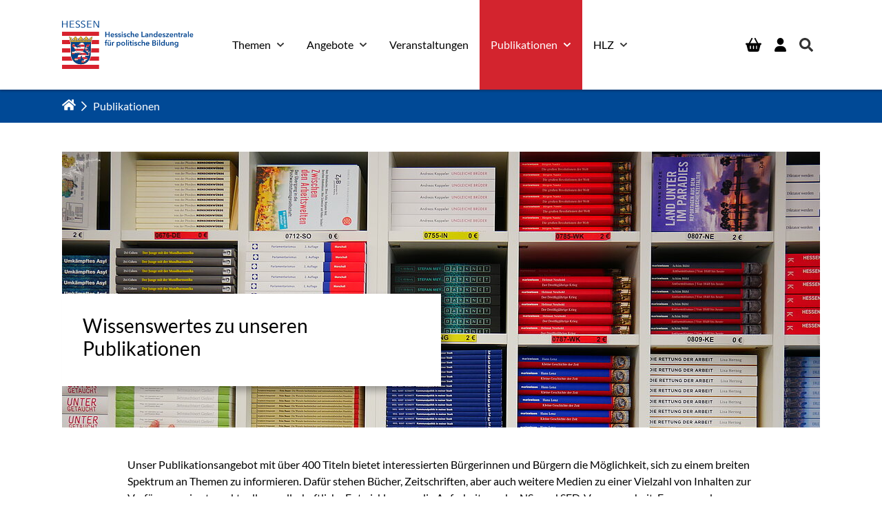

--- FILE ---
content_type: text/html; charset=utf-8
request_url: https://hlz.hessen.de/publikationen/
body_size: 13816
content:
<!DOCTYPE html>
<html dir="ltr" lang="de-DE">
<head>

<meta charset="utf-8">
<!-- 
	Based on the TYPO3 Bootstrap Package by Benjamin Kott - https://www.bootstrap-package.com/

	This website is powered by TYPO3 - inspiring people to share!
	TYPO3 is a free open source Content Management Framework initially created by Kasper Skaarhoj and licensed under GNU/GPL.
	TYPO3 is copyright 1998-2026 of Kasper Skaarhoj. Extensions are copyright of their respective owners.
	Information and contribution at https://typo3.org/
-->


<link rel="shortcut icon" href="/typo3conf/ext/sitepackage/Resources/Public/Icons/favicon.ico" type="image/vnd.microsoft.icon">
<title>Publikationen</title>
<meta http-equiv="x-ua-compatible" content="IE=edge" />
<meta name="generator" content="TYPO3 CMS" />
<meta name="viewport" content="width=device-width, initial-scale=1, minimum-scale=1" />
<meta name="robots" content="index,follow" />
<meta name="twitter:card" content="summary" />
<meta name="apple-mobile-web-app-capable" content="no" />
<meta name="google" content="notranslate" />

<link rel="stylesheet" type="text/css" href="/typo3conf/ext/bootstrap_package/Resources/Public/Fonts/bootstrappackageicon.min.css?1670944995" media="all">
<link rel="stylesheet" type="text/css" href="/typo3temp/assets/bootstrappackage/css/theme-ca728dfb403b64b1af0705c3b8ef954fbc45af56aa57184c9a2aec6df9601b4f.css?1768822755" media="all">
<link rel="stylesheet" type="text/css" href="/typo3conf/ext/solr/Resources/Public/StyleSheets/Frontend/results.css?1667397870" media="all">
<link rel="stylesheet" type="text/css" href="/typo3conf/ext/solr/Resources/Public/StyleSheets/Frontend/loader.css?1667397870" media="all">
<link rel="stylesheet" type="text/css" href="/typo3conf/ext/femanager/Resources/Public/Css/Main.min.css?1753173318" media="all">
<link rel="stylesheet" type="text/css" href="/typo3conf/ext/femanager/Resources/Public/Css/Additional.min.css?1753173318" media="all">
<link rel="stylesheet" type="text/css" href="/typo3conf/ext/solr/Resources/Public/StyleSheets/Frontend/suggest.css?1667397870" media="all">


<script src="/typo3conf/ext/bootstrap_package/Resources/Public/Contrib/modernizr/modernizr.min.js?1670944995" async="async"></script>



<meta name="google-site-verification" content="wAmpE37nYrn572TXRh1nS2K7_kpqDJe9pvT054CU89Q" />
<link rel="canonical" href="https://hlz.hessen.de/publikationen/"/>
</head>
<body id="p5" class="page-5 pagelevel-1 language-0 backendlayout-home layout-default">

    <div id="top"></div><div class="body-bg"><a class="visually-hidden visually-hidden-focusable" href="#page-content"><span>Zum Hauptinhalt springen</span></a><header id="page-header" class="bp-page-header navbar navbar-mainnavigation navbar-default navbar-top navbar-fixed-top"><div id="searchBar" class="search-bar"><div class="container"><form data-suggest="/suchergebnisse?type=7384" data-suggest-header="Top Treffer" class="w-100" action="/suchergebnisse/" method="post"><div><input type="hidden" name="__referrer[@extension]" value="" /><input type="hidden" name="__referrer[@controller]" value="Standard" /><input type="hidden" name="__referrer[@action]" value="home" /><input type="hidden" name="__referrer[arguments]" value="YTowOnt9b35335b1b7f4705657f5446aff653042aad5c4b5" /><input type="hidden" name="__referrer[@request]" value="{&quot;@extension&quot;:null,&quot;@controller&quot;:&quot;Standard&quot;,&quot;@action&quot;:&quot;home&quot;}06a202f980acdc0bf1637fbc3f7b5afaf139d029" /><input type="hidden" name="__trustedProperties" value="[]1d420d4627fd1015f3e136476288631a542b0f66" /></div><div class="input-group"><input type="text" name="tx_solr[q]" class="tx-solr-q js-solr-q tx-solr-suggest tx-solr-suggest-focus form-control" placeholder="Suche" aria-label="Suche"
                               aria-describedby="button-addon-search" autocomplete="off"/><button class="btn btn-primary" type="button" id="button-addon-search"><svg xmlns="http://www.w3.org/2000/svg" viewBox="0 0 512 512"><path fill="currentColor" d="M508.5 468.9L387.1 347.5c-2.3-2.3-5.3-3.5-8.5-3.5h-13.2c31.5-36.5 50.6-84 50.6-136C416 93.1 322.9 0 208 0S0 93.1 0 208s93.1 208 208 208c52 0 99.5-19.1 136-50.6v13.2c0 3.2 1.3 6.2 3.5 8.5l121.4 121.4c4.7 4.7 12.3 4.7 17 0l22.6-22.6c4.7-4.7 4.7-12.3 0-17zM208 368c-88.4 0-160-71.6-160-160S119.6 48 208 48s160 71.6 160 160-71.6 160-160 160z"/></svg></button></div></form></div></div><div class="container"><a class="navbar-brand navbar-brand-image" title="Sitepackage" href="/"><img class="navbar-brand-logo-normal" alt="Sitepackage" src="/fileadmin/user_upload/logo.svg" width="250" height="91" /></a><div class="d-flex"><ul class="navbar-nav navbar-button me-0 d-flex d-lg-none"><li class="nav-item"><a href="/publikationen/buecherkiste/" title="Bücherkiste" class="nav-link"><svg xmlns="http://www.w3.org/2000/svg" width="22.5" height="20" viewBox="0 0 22.5 20"><path id="basket-shopping-solid" d="M6.707,7.459h9.086L12.605,1.365A.938.938,0,1,1,14.269.5l3.637,6.96H21.25a1.272,1.272,0,0,1,1.25,1.25,1.227,1.227,0,0,1-1.25,1.25L19.222,18.1A2.53,2.53,0,0,1,16.8,19.994H5.668A2.491,2.491,0,0,1,3.277,18.1L1.25,9.959A1.228,1.228,0,0,1,0,8.709a1.272,1.272,0,0,1,1.25-1.25H4.594L8.23.5a.938.938,0,1,1,1.664.865Zm.758,4.375a.624.624,0,0,0-.625-.625.675.675,0,0,0-.625.625v3.75a.626.626,0,0,0,.625.625.586.586,0,0,0,.625-.625Zm3.125,0v3.75a.626.626,0,0,0,.625.625.615.615,0,0,0,.66-.625v-3.75a.656.656,0,0,0-.66-.625A.675.675,0,0,0,10.59,11.834Zm5.66,0a.625.625,0,1,0-1.25,0v3.75a.625.625,0,1,0,1.25,0Z" transform="translate(0 0.006)"/></svg></a></li><li class="nav-item"><a href="/anmeldung/" title="Anmeldung" class="nav-link login-toggler"><svg xmlns="http://www.w3.org/2000/svg" width="17.501" height="20" viewBox="0 0 17.501 20"><path d="M8.751,10a5,5,0,1,0-5-5A5,5,0,0,0,8.751,10Zm1.981,1.875H6.77A6.771,6.771,0,0,0,0,18.646,1.354,1.354,0,0,0,1.354,20H16.148A1.352,1.352,0,0,0,17.5,18.646,6.77,6.77,0,0,0,10.731,11.876Z"/></svg></a></li><li class="nav-item"><button class="nav-link search-toggler" type="button" title="Suche"><svg xmlns="http://www.w3.org/2000/svg" width="19.997" height="20" viewBox="0 0 19.997 20"><path d="M19.725,17.291,15.83,13.4a.937.937,0,0,0-.664-.273H14.53a8.12,8.12,0,1,0-1.406,1.406v.637a.937.937,0,0,0,.273.664l3.894,3.894a.934.934,0,0,0,1.324,0l1.105-1.105A.942.942,0,0,0,19.725,17.291Zm-11.6-4.168a5,5,0,1,1,5-5A5,5,0,0,1,8.124,13.124Z" fill="#333" /></svg></button></li></ul><button class="navbar-toggler collapsed" type="button" data-bs-toggle="collapse" data-bs-target="#mainnavigation" aria-controls="mainnavigation"
                        aria-expanded="false" aria-label="Navigation umschalten"><span class="navbar-toggler-icon"></span></button></div><nav id="mainnavigation" class="collapse navbar-collapse"><ul class="navbar-nav"><li class="nav-item dropdown dropdown-hover"><a href="/themen/" id="nav-item-2" class="nav-link" title="Themen"><span class="nav-link-text">Themen</span></a><a href="#" class="nav-link dropdown-toggle d-flex d-lg-none" id="nav-item-toggle-2" data-bs-toggle="dropdown" role="button" aria-expanded="false"><svg xmlns="http://www.w3.org/2000/svg" viewBox="0 0 256 512"><path fill="currentColor" d="M24.707 38.101L4.908 57.899c-4.686 4.686-4.686 12.284 0 16.971L185.607 256 4.908 437.13c-4.686 4.686-4.686 12.284 0 16.971L24.707 473.9c4.686 4.686 12.284 4.686 16.971 0l209.414-209.414c4.686-4.686 4.686-12.284 0-16.971L41.678 38.101c-4.687-4.687-12.285-4.687-16.971 0z" /></svg></a><ul class="dropdown-menu" aria-labelledby="nav-item-2"><li class="nav-item"><a href="/themen/schule-ohne-rassismus-schule-mit-courage/" id="nav-item-304" class="nav-link" title="Schule ohne Rassismus – Schule mit Courage"><span class="dropdown-text">Schule ohne Rassismus – Schule mit Courage</span></a></li><li class="nav-item dropdown dropdown-submenu"><a href="/themen/80-jahre-hessen/" id="nav-item-280" class="nav-link" title="80 Jahre Hessen"><span class="dropdown-text">80 Jahre Hessen</span></a><a href="#" class="nav-link dropdown-toggle d-flex d-lg-none" data-toggle="dropdown" role="button" aria-haspopup="true" aria-expanded="false"><svg xmlns="http://www.w3.org/2000/svg" viewBox="0 0 256 512"><path fill="currentColor" d="M24.707 38.101L4.908 57.899c-4.686 4.686-4.686 12.284 0 16.971L185.607 256 4.908 437.13c-4.686 4.686-4.686 12.284 0 16.971L24.707 473.9c4.686 4.686 12.284 4.686 16.971 0l209.414-209.414c4.686-4.686 4.686-12.284 0-16.971L41.678 38.101c-4.687-4.687-12.285-4.687-16.971 0z" /></svg></a><ul class="dropdown-menu" aria-labelledby="nav-item-280"><li class="nav-item"><a href="/themen/80-jahre-hessen/finding-hessen-die-kuerzeste-geschichte-hessens-aller-zeiten/" id="nav-item-303" class="nav-link" title="FINDING HESSEN – Die kürzeste Geschichte Hessens aller Zeiten"><span class="dropdown-text">FINDING HESSEN – Die kürzeste Geschichte Hessens aller Zeiten</span></a></li><li class="nav-item"><a href="/themen/80-jahre-hessen/vorboten-der-demokratie/" id="nav-item-282" class="nav-link" title="Vorboten der Demokratie"><span class="dropdown-text">Vorboten der Demokratie</span></a></li><li class="nav-item"><a href="/themen/80-jahre-hessen/gleichberechtigung-in-der-demokratie/" id="nav-item-281" class="nav-link" title="Gleichberechtigung in der Demokratie"><span class="dropdown-text">Gleichberechtigung in der Demokratie</span></a></li><li class="nav-item"><a href="/themen/80-jahre-hessen/ueberleben-in-truemmern/" id="nav-item-284" class="nav-link" title="Überleben in Trümmern"><span class="dropdown-text">Überleben in Trümmern</span></a></li><li class="nav-item"><a href="/themen/80-jahre-hessen/so-wird-hessen-gegruendet/" id="nav-item-285" class="nav-link" title="So wird Hessen gegründet"><span class="dropdown-text">So wird Hessen gegründet</span></a></li><li class="nav-item"><a href="/themen/80-jahre-hessen/rockn-roll-und-stacheldraht/" id="nav-item-286" class="nav-link" title="Rock’n Roll und Stacheldraht"><span class="dropdown-text">Rock’n Roll und Stacheldraht</span></a></li><li class="nav-item"><a href="/themen/80-jahre-hessen/das-wirtschaftswunderland/" id="nav-item-287" class="nav-link" title="Das Wirtschaftswunderland"><span class="dropdown-text">Das Wirtschaftswunderland</span></a></li><li class="nav-item"><a href="/themen/80-jahre-hessen/mut-und-menschlichkeit-gegen-terror-und-mord/" id="nav-item-288" class="nav-link" title="Mut und Menschlichkeit gegen Terror und Mord"><span class="dropdown-text">Mut und Menschlichkeit gegen Terror und Mord</span></a></li><li class="nav-item"><a href="/themen/80-jahre-hessen/stresstest-fuer-die-demokratie/" id="nav-item-289" class="nav-link" title="Stresstest für die Demokratie"><span class="dropdown-text">Stresstest für die Demokratie</span></a></li><li class="nav-item"><a href="/themen/80-jahre-hessen/grenzen-oeffnen-ueberschreiten-respektieren/" id="nav-item-290" class="nav-link" title="Grenzen – öffnen, überschreiten, respektieren"><span class="dropdown-text">Grenzen – öffnen, überschreiten, respektieren</span></a></li><li class="nav-item"><a href="/themen/80-jahre-hessen/hessen-unverwechselbar/" id="nav-item-291" class="nav-link" title="Hessen, unverwechselbar"><span class="dropdown-text">Hessen, unverwechselbar</span></a></li><li class="nav-item"><a href="/themen/80-jahre-hessen/die-wehrhafte-demokratie/" id="nav-item-293" class="nav-link" title="Die wehrhafte Demokratie"><span class="dropdown-text">Die wehrhafte Demokratie</span></a></li><li class="nav-item"><a href="/themen/80-jahre-hessen/mitreden-mitmachen-mitbestimmen/" id="nav-item-294" class="nav-link" title="Mitreden ─ Mitmachen ─ Mitbestimmen"><span class="dropdown-text">Mitreden ─ Mitmachen ─ Mitbestimmen</span></a></li></ul></li><li class="nav-item"><a href="/themen/als-die-demokratie-zurueckkam-eine-verfassung-als-neuanfang/" id="nav-item-182" class="nav-link" title="Hessische Verfassung"><span class="dropdown-text">Hessische Verfassung</span></a></li><li class="nav-item dropdown dropdown-submenu"><a href="/themen/projektseitenalgiessen/" id="nav-item-202" class="nav-link" title="Lern- und Erinnerungsort Notaufnahmelager Gießen"><span class="dropdown-text">Lern- und Erinnerungsort Notaufnahmelager Gießen</span></a><a href="#" class="nav-link dropdown-toggle d-flex d-lg-none" data-toggle="dropdown" role="button" aria-haspopup="true" aria-expanded="false"><svg xmlns="http://www.w3.org/2000/svg" viewBox="0 0 256 512"><path fill="currentColor" d="M24.707 38.101L4.908 57.899c-4.686 4.686-4.686 12.284 0 16.971L185.607 256 4.908 437.13c-4.686 4.686-4.686 12.284 0 16.971L24.707 473.9c4.686 4.686 12.284 4.686 16.971 0l209.414-209.414c4.686-4.686 4.686-12.284 0-16.971L41.678 38.101c-4.687-4.687-12.285-4.687-16.971 0z" /></svg></a><ul class="dropdown-menu" aria-labelledby="nav-item-202"><li class="nav-item"><a href="/themen/projektseitenalgiessen/die-auseinandersetzung-mit-der-sed-diktatur-und-der-westen-das-notaufnahmelager-giessen/" id="nav-item-234" class="nav-link" title="Die Auseinandersetzung mit der SED-Diktatur und der Westen: Das Notaufnahmelager Gießen"><span class="dropdown-text">Die Auseinandersetzung mit der SED-Diktatur und der Westen: Das Notaufnahmelager Gießen</span></a></li><li class="nav-item"><a href="/themen/projektseitenalgiessen/vom-forschungsdesiderat-zum-lern-und-erinnerungsort-das-notaufnahmelager-giessen/" id="nav-item-233" class="nav-link" title="Vom Forschungsdesiderat zum Lern- und Erinnerungsort – Das Notaufnahmelager Gießen"><span class="dropdown-text">Vom Forschungsdesiderat zum Lern- und Erinnerungsort – Das Notaufnahmelager Gießen</span></a></li><li class="nav-item"><a href="/themen/projektseitenalgiessen/repraesentative-befragung-wissen-der-hessischen-bevoelkerung-ueber-die-ddr-geschichte-und-die-sed-diktatur/" id="nav-item-253" class="nav-link" title="Repräsentative Befragung Wissen der hessischen Bevölkerung über die DDR-Geschichte und die SED-Diktatur"><span class="dropdown-text">Repräsentative Befragung Wissen der hessischen Bevölkerung über die DDR-Geschichte und die SED-Diktatur</span></a></li></ul></li><li class="nav-item dropdown dropdown-submenu"><a href="/themen/hessen-erinnert/" id="nav-item-12" class="nav-link" title="Hessen erinnert"><span class="dropdown-text">Hessen erinnert</span></a><a href="#" class="nav-link dropdown-toggle d-flex d-lg-none" data-toggle="dropdown" role="button" aria-haspopup="true" aria-expanded="false"><svg xmlns="http://www.w3.org/2000/svg" viewBox="0 0 256 512"><path fill="currentColor" d="M24.707 38.101L4.908 57.899c-4.686 4.686-4.686 12.284 0 16.971L185.607 256 4.908 437.13c-4.686 4.686-4.686 12.284 0 16.971L24.707 473.9c4.686 4.686 12.284 4.686 16.971 0l209.414-209.414c4.686-4.686 4.686-12.284 0-16.971L41.678 38.101c-4.687-4.687-12.285-4.687-16.971 0z" /></svg></a><ul class="dropdown-menu" aria-labelledby="nav-item-12"><li class="nav-item"><a href="/themen/hessen-erinnert/gedenkstaette-hadamar/" id="nav-item-82" class="nav-link" title="Gedenkstätte Hadamar"><span class="dropdown-text">Gedenkstätte Hadamar</span></a></li><li class="nav-item"><a href="/themen/hessen-erinnert/gedenkstaette-breitenau/" id="nav-item-81" class="nav-link" title="Gedenkstätte Breitenau"><span class="dropdown-text">Gedenkstätte Breitenau</span></a></li><li class="nav-item"><a href="/themen/hessen-erinnert/dokumentations-und-informationszentrum-diz-stadtallendorf/" id="nav-item-196" class="nav-link" title="Dokumentations- und Informationszentrum (DIZ) Stadtallendorf"><span class="dropdown-text">Dokumentations- und Informationszentrum (DIZ) Stadtallendorf</span></a></li><li class="nav-item"><a href="/themen/hessen-erinnert/gedenkstaette-und-museum-trutzhain/" id="nav-item-197" class="nav-link" title="Gedenkstätte und Museum Trutzhain"><span class="dropdown-text">Gedenkstätte und Museum Trutzhain</span></a></li><li class="nav-item"><a href="/angebote/erinnerungskultur/fahrten-zu-gedenkstaetten/point-alpha/" id="nav-item-145" class="nav-link" title="Gedenkstätte Point Alpha"><span class="dropdown-text">Gedenkstätte Point Alpha</span></a></li><li class="nav-item"><a href="/angebote/erinnerungskultur/fahrten-zu-gedenkstaetten/grenzgedenkstaetten-1/schifflersgrund/" id="nav-item-146" class="nav-link" title="Grenzmuseum Schifflersgrund"><span class="dropdown-text">Grenzmuseum Schifflersgrund</span></a></li><li class="nav-item"><a href="/themen/hessen-erinnert/paulskirche/" id="nav-item-190" class="nav-link" title="Die Jahrhundertglocke und die vier Apoldaer Glocken für die Paulskirche"><span class="dropdown-text">Die Jahrhundertglocke und die vier Apoldaer Glocken für die Paulskirche</span></a></li></ul></li><li class="nav-item"><a href="/themen/hessen-und-der-dritte-weltkrieg/" id="nav-item-296" class="nav-link" title="Hessen und der Dritte Weltkrieg"><span class="dropdown-text">Hessen und der Dritte Weltkrieg</span></a></li><li class="nav-item"><a href="/themen/stichwort/" id="nav-item-14" class="nav-link" title="Kalenderblatt"><span class="dropdown-text">Kalenderblatt</span></a></li><li class="nav-item"><a href="/themen/antisemitismus-im-digitalen-zeitalter/" id="nav-item-258" class="nav-link" title="Antisemitismus im digitalen Zeitalter"><span class="dropdown-text">Antisemitismus im digitalen Zeitalter</span></a></li><li class="nav-item"><a href="/themen/flaggen-in-hessen/" id="nav-item-110" class="nav-link" title="Flaggen und Hymnen in Hessen"><span class="dropdown-text">Flaggen und Hymnen in Hessen</span></a></li><li class="nav-item"><a href="/inflation/" id="nav-item-127" class="nav-link" title="Inflation, Wohlstandsverlust und Armut in Hessen"><span class="dropdown-text">Inflation, Wohlstandsverlust und Armut in Hessen</span></a></li><li class="nav-item"><a href="/themen/heimatvertriebene-in-hessen/" id="nav-item-128" class="nav-link" title="Heimatvertriebene / Spätaussiedlerinnen und Spätaussiedler in Hessen"><span class="dropdown-text">Heimatvertriebene / Spätaussiedlerinnen und Spätaussiedler in Hessen</span></a></li><li class="nav-item"><a href="/themen/fragen-und-antworten-zu-desinformation-und-demokratie/" id="nav-item-260" class="nav-link" title="Fragen und Antworten zu Desinformation und Demokratie"><span class="dropdown-text">Fragen und Antworten zu Desinformation und Demokratie</span></a></li><li class="nav-item dropdown dropdown-submenu"><a href="/themen/radikalisierung-in-hessen/" id="nav-item-179" class="nav-link" title="Radikalisierung in Hessen"><span class="dropdown-text">Radikalisierung in Hessen</span></a><a href="#" class="nav-link dropdown-toggle d-flex d-lg-none" data-toggle="dropdown" role="button" aria-haspopup="true" aria-expanded="false"><svg xmlns="http://www.w3.org/2000/svg" viewBox="0 0 256 512"><path fill="currentColor" d="M24.707 38.101L4.908 57.899c-4.686 4.686-4.686 12.284 0 16.971L185.607 256 4.908 437.13c-4.686 4.686-4.686 12.284 0 16.971L24.707 473.9c4.686 4.686 12.284 4.686 16.971 0l209.414-209.414c4.686-4.686 4.686-12.284 0-16.971L41.678 38.101c-4.687-4.687-12.285-4.687-16.971 0z" /></svg></a><ul class="dropdown-menu" aria-labelledby="nav-item-179"><li class="nav-item"><a href="/themen/radikalisierung-in-hessen/online-dossier-zum-thema-einzelradikalisierung/" id="nav-item-220" class="nav-link" title="Verborgene Pfade? Online-Dossier zum Thema Einzelradikalisierung"><span class="dropdown-text">Verborgene Pfade? Online-Dossier zum Thema Einzelradikalisierung</span></a></li><li class="nav-item"><a href="/themen/radikalisierung-in-hessen/fragen-und-antworten-zu-protest-und-radikalisierung-angesichts-aktueller-krisen-stand-september-2024/" id="nav-item-219" class="nav-link" title="Fragen und Antworten zu Protest und Radikalisierung angesichts aktueller Krisen (Stand September 2024)"><span class="dropdown-text">Fragen und Antworten zu Protest und Radikalisierung angesichts aktueller Krisen (Stand September 2024)</span></a></li></ul></li></ul></li><li class="nav-item dropdown dropdown-hover"><a href="/angebote/" id="nav-item-3" class="nav-link" title="Angebote"><span class="nav-link-text">Angebote</span></a><a href="#" class="nav-link dropdown-toggle d-flex d-lg-none" id="nav-item-toggle-3" data-bs-toggle="dropdown" role="button" aria-expanded="false"><svg xmlns="http://www.w3.org/2000/svg" viewBox="0 0 256 512"><path fill="currentColor" d="M24.707 38.101L4.908 57.899c-4.686 4.686-4.686 12.284 0 16.971L185.607 256 4.908 437.13c-4.686 4.686-4.686 12.284 0 16.971L24.707 473.9c4.686 4.686 12.284 4.686 16.971 0l209.414-209.414c4.686-4.686 4.686-12.284 0-16.971L41.678 38.101c-4.687-4.687-12.285-4.687-16.971 0z" /></svg></a><ul class="dropdown-menu" aria-labelledby="nav-item-3"><li class="nav-item dropdown dropdown-submenu"><a href="/angebote/planspiele/" id="nav-item-156" class="nav-link" title="Planspiele"><span class="dropdown-text">Planspiele</span></a><a href="#" class="nav-link dropdown-toggle d-flex d-lg-none" data-toggle="dropdown" role="button" aria-haspopup="true" aria-expanded="false"><svg xmlns="http://www.w3.org/2000/svg" viewBox="0 0 256 512"><path fill="currentColor" d="M24.707 38.101L4.908 57.899c-4.686 4.686-4.686 12.284 0 16.971L185.607 256 4.908 437.13c-4.686 4.686-4.686 12.284 0 16.971L24.707 473.9c4.686 4.686 12.284 4.686 16.971 0l209.414-209.414c4.686-4.686 4.686-12.284 0-16.971L41.678 38.101c-4.687-4.687-12.285-4.687-16.971 0z" /></svg></a><ul class="dropdown-menu" aria-labelledby="nav-item-156"><li class="nav-item"><a href="/angebote/planspiele/onlinebasierte-planspiele/" id="nav-item-17" class="nav-link" title="Onlinebasierte Planspiele"><span class="dropdown-text">Onlinebasierte Planspiele</span></a></li><li class="nav-item"><a href="/angebote/planspiele/planspiel-bundestag/" id="nav-item-159" class="nav-link" title="Planspiel Bundestag"><span class="dropdown-text">Planspiel Bundestag</span></a></li><li class="nav-item"><a href="/angebote/planspiele/planspiel-gemeindeparlament/" id="nav-item-158" class="nav-link" title="Planspiel Gemeindeparlament"><span class="dropdown-text">Planspiel Gemeindeparlament</span></a></li><li class="nav-item"><a href="/angebote/planspiele/online-workshops/" id="nav-item-157" class="nav-link" title="Online Workshops"><span class="dropdown-text">Online Workshops</span></a></li></ul></li><li class="nav-item dropdown dropdown-submenu"><a href="/themen/podcast/" id="nav-item-13" class="nav-link" title="Podcasts"><span class="dropdown-text">Podcasts</span></a><a href="#" class="nav-link dropdown-toggle d-flex d-lg-none" data-toggle="dropdown" role="button" aria-haspopup="true" aria-expanded="false"><svg xmlns="http://www.w3.org/2000/svg" viewBox="0 0 256 512"><path fill="currentColor" d="M24.707 38.101L4.908 57.899c-4.686 4.686-4.686 12.284 0 16.971L185.607 256 4.908 437.13c-4.686 4.686-4.686 12.284 0 16.971L24.707 473.9c4.686 4.686 12.284 4.686 16.971 0l209.414-209.414c4.686-4.686 4.686-12.284 0-16.971L41.678 38.101c-4.687-4.687-12.285-4.687-16.971 0z" /></svg></a><ul class="dropdown-menu" aria-labelledby="nav-item-13"><li class="nav-item"><a href="/themen/podcast/27plus-die-eu-beitrittskandidaten/" id="nav-item-242" class="nav-link" title="27plus -  Die EU-Beitrittskandidaten"><span class="dropdown-text">27plus -  Die EU-Beitrittskandidaten</span></a></li><li class="nav-item"><a href="/themen/podcast/das-zeitzeugenmemorial/" id="nav-item-248" class="nav-link" title="Das Zeitzeugenmemorial"><span class="dropdown-text">Das Zeitzeugenmemorial</span></a></li><li class="nav-item"><a href="/themen/podcast/die-raf-in-hessen-50-jahre-mai-offensive-1972/" id="nav-item-170" class="nav-link" title="Die RAF in Hessen"><span class="dropdown-text">Die RAF in Hessen</span></a></li><li class="nav-item"><a href="/themen/podcast/hessen-und-der-dritte-weltkrieg/" id="nav-item-298" class="nav-link" title="Hessen und der Dritte Weltkrieg"><span class="dropdown-text">Hessen und der Dritte Weltkrieg</span></a></li><li class="nav-item"><a href="/themen/podcast/die-usa-vor-der-wahl-wer-wie-was-warum/" id="nav-item-239" class="nav-link" title="Die USA vor der Wahl: Wer – wie – was – warum?"><span class="dropdown-text">Die USA vor der Wahl: Wer – wie – was – warum?</span></a></li><li class="nav-item"><a href="/themen/podcast/fast-vergessen/" id="nav-item-15" class="nav-link" title="Fast vergessen"><span class="dropdown-text">Fast vergessen</span></a></li><li class="nav-item"><a href="/themen/podcast/fokuslandhessen/" id="nav-item-25" class="nav-link" title="Fokus.Land.Hessen"><span class="dropdown-text">Fokus.Land.Hessen</span></a></li><li class="nav-item"><a href="/themen/podcast/hessen-mal-anders/" id="nav-item-274" class="nav-link" title="Hessen mal anders"><span class="dropdown-text">Hessen mal anders</span></a></li><li class="nav-item"><a href="/themen/podcast/juedisches-leben-geschichte-und-kultur-in-hessen/" id="nav-item-215" class="nav-link" title="Jüdisches Leben, Geschichte und Kultur in Hessen"><span class="dropdown-text">Jüdisches Leben, Geschichte und Kultur in Hessen</span></a></li><li class="nav-item"><a href="/themen/podcast/das-notaufnahmelager-giessen-auf-dem-weg-zum-lern-und-erinnerungsort/" id="nav-item-246" class="nav-link" title="Das Notaufnahmelager Gießen – Auf dem Weg zum Lern- und Erinnerungsort"><span class="dropdown-text">Das Notaufnahmelager Gießen – Auf dem Weg zum Lern- und Erinnerungsort</span></a></li><li class="nav-item"><a href="/themen/podcast/literatur-und-politik/" id="nav-item-28" class="nav-link" title="Literatur und Politik"><span class="dropdown-text">Literatur und Politik</span></a></li><li class="nav-item"><a href="/themen/podcast/nah-am-menschen/" id="nav-item-16" class="nav-link" title="Nah am Menschen"><span class="dropdown-text">Nah am Menschen</span></a></li><li class="nav-item"><a href="/themen/podcast/pragmatisch-demokratisch-dein-ratgeber-zur-bundestagswahl-2021/" id="nav-item-118" class="nav-link" title="Pragmatisch Demokratisch – Dein Ratgeber zur Bundestagswahl 2021"><span class="dropdown-text">Pragmatisch Demokratisch – Dein Ratgeber zur Bundestagswahl 2021</span></a></li><li class="nav-item"><a href="/themen/podcast/social-society-was-soziale-medien-mit-uns-machen/" id="nav-item-276" class="nav-link" title="Social Society: Was Soziale Medien mit uns machen"><span class="dropdown-text">Social Society: Was Soziale Medien mit uns machen</span></a></li><li class="nav-item"><a href="/themen/podcast/studienreise/" id="nav-item-180" class="nav-link" title="Studienreise"><span class="dropdown-text">Studienreise</span></a></li><li class="nav-item"><a href="/themen/podcast/total-lokal-alles-rund-um-die-kommunalwahl-in-hessen/" id="nav-item-26" class="nav-link" title="Total Lokal – Alles rund um die Kommunalwahl in Hessen"><span class="dropdown-text">Total Lokal – Alles rund um die Kommunalwahl in Hessen</span></a></li><li class="nav-item"><a href="/themen/podcast/treffpunkt-heiligenberg/" id="nav-item-27" class="nav-link" title="Treffpunkt Heiligenberg"><span class="dropdown-text">Treffpunkt Heiligenberg</span></a></li><li class="nav-item"><a href="/themen/podcast/wahl-land-hessen/" id="nav-item-204" class="nav-link" title="Wahl, Land, Hessen!"><span class="dropdown-text">Wahl, Land, Hessen!</span></a></li><li class="nav-item"><a href="/themen/podcast/was-ist-die-eu-ein-blick-auf-institutionen-prozesse-und-aktuelle-themen/" id="nav-item-164" class="nav-link" title="Was ist die EU? Ein Blick auf Institutionen, Prozesse und aktuelle Themen"><span class="dropdown-text">Was ist die EU? Ein Blick auf Institutionen, Prozesse und aktuelle Themen</span></a></li><li class="nav-item"><a href="/wir-hessen-und-die-bundeswehr/" id="nav-item-175" class="nav-link" title="Wir Hessen und die Bundeswehr"><span class="dropdown-text">Wir Hessen und die Bundeswehr</span></a></li></ul></li><li class="nav-item dropdown dropdown-submenu"><a href="/angebote/erinnerungskultur/fahrten-zu-gedenkstaetten/" id="nav-item-38" class="nav-link" title="Fahrten zu Gedenkstätten und Erinnerungsorten"><span class="dropdown-text">Fahrten zu Gedenkstätten und Erinnerungsorten</span></a><a href="#" class="nav-link dropdown-toggle d-flex d-lg-none" data-toggle="dropdown" role="button" aria-haspopup="true" aria-expanded="false"><svg xmlns="http://www.w3.org/2000/svg" viewBox="0 0 256 512"><path fill="currentColor" d="M24.707 38.101L4.908 57.899c-4.686 4.686-4.686 12.284 0 16.971L185.607 256 4.908 437.13c-4.686 4.686-4.686 12.284 0 16.971L24.707 473.9c4.686 4.686 12.284 4.686 16.971 0l209.414-209.414c4.686-4.686 4.686-12.284 0-16.971L41.678 38.101c-4.687-4.687-12.285-4.687-16.971 0z" /></svg></a><ul class="dropdown-menu" aria-labelledby="nav-item-38"><li class="nav-item"><a href="/angebote/erinnerungskultur/fahrten-zu-gedenkstaetten/gedenkstaettenkarte/" id="nav-item-140" class="nav-link" title="Gedenkstättenkarte"><span class="dropdown-text">Gedenkstättenkarte</span></a></li><li class="nav-item"><a href="/angebote/erinnerungskultur/fahrten-zu-gedenkstaetten/gedenkstaetten-fuer-die-opfer-des-nationalsozialismus/" id="nav-item-138" class="nav-link" title="Gedenkstätten für die Opfer des Nationalsozialismus"><span class="dropdown-text">Gedenkstätten für die Opfer des Nationalsozialismus</span></a></li><li class="nav-item"><a href="/angebote/erinnerungskultur/fahrten-zu-gedenkstaetten/gds-sed-aufarbeitung/" id="nav-item-142" class="nav-link" title="Fahrten zu Gedenkstätten zur Aufarbeitung der SED-Diktatur"><span class="dropdown-text">Fahrten zu Gedenkstätten zur Aufarbeitung der SED-Diktatur</span></a></li><li class="nav-item"><a href="/angebote/erinnerungskultur/fahrten-zu-gedenkstaetten/fahrten-zu-orten-der-demokratiegeschichte/" id="nav-item-232" class="nav-link" title="Fahrten zu Orten der Demokratiegeschichte"><span class="dropdown-text">Fahrten zu Orten der Demokratiegeschichte</span></a></li><li class="nav-item"><a href="/angebote/friedensschule-monte-sole/" id="nav-item-136" class="nav-link" title="Friedensschule Monte Sole"><span class="dropdown-text">Friedensschule Monte Sole</span></a></li></ul></li><li class="nav-item dropdown dropdown-submenu"><a href="/angebote/erinnerungskultur-zum-nationalsozialismus/" id="nav-item-32" class="nav-link" title="Erinnerungskultur zum Nationalsozialismus"><span class="dropdown-text">Erinnerungskultur zum Nationalsozialismus</span></a><a href="#" class="nav-link dropdown-toggle d-flex d-lg-none" data-toggle="dropdown" role="button" aria-haspopup="true" aria-expanded="false"><svg xmlns="http://www.w3.org/2000/svg" viewBox="0 0 256 512"><path fill="currentColor" d="M24.707 38.101L4.908 57.899c-4.686 4.686-4.686 12.284 0 16.971L185.607 256 4.908 437.13c-4.686 4.686-4.686 12.284 0 16.971L24.707 473.9c4.686 4.686 12.284 4.686 16.971 0l209.414-209.414c4.686-4.686 4.686-12.284 0-16.971L41.678 38.101c-4.687-4.687-12.285-4.687-16.971 0z" /></svg></a><ul class="dropdown-menu" aria-labelledby="nav-item-32"><li class="nav-item"><a href="/angebote/erinnerungskultur-zum-nationalsozialismus/verfolgt-im-nationalsozialismus-zeitzeuginnen-berichten/" id="nav-item-240" class="nav-link" title="Verfolgt im Nationalsozialismus - Zeitzeuginnen berichten"><span class="dropdown-text">Verfolgt im Nationalsozialismus - Zeitzeuginnen berichten</span></a></li><li class="nav-item"><a href="/angebote/erinnerungskultur-zum-nationalsozialismus/zeitzeugenlesungen-und-gespraeche/" id="nav-item-37" class="nav-link" title="Zeitzeugenlesungen und Gespräche"><span class="dropdown-text">Zeitzeugenlesungen und Gespräche</span></a></li><li class="nav-item"><a href="/angebote/ausstellungen-und-andere-vorhaben/" id="nav-item-106" class="nav-link" title="Ausstellungen und andere Vorhaben"><span class="dropdown-text">Ausstellungen und andere Vorhaben</span></a></li></ul></li><li class="nav-item"><a href="/angebote/lesung-und-gespraech-nie-gefragt-nie-erzaehlt-das-vererbte-trauma-in-den-familien-der-holocaust-ueberlebenden/" id="nav-item-302" class="nav-link" title="Lesung und Gespräch: „Nie gefragt - nie erzählt: Das vererbte Trauma in den Familien der Holocaust-Überlebenden“"><span class="dropdown-text">Lesung und Gespräch: „Nie gefragt - nie erzählt: Das vererbte Trauma in den Familien der Holocaust-Überlebenden“</span></a></li><li class="nav-item dropdown dropdown-submenu"><a href="/angebote/ausstellungen/" id="nav-item-171" class="nav-link" title="Ausstellungen"><span class="dropdown-text">Ausstellungen</span></a><a href="#" class="nav-link dropdown-toggle d-flex d-lg-none" data-toggle="dropdown" role="button" aria-haspopup="true" aria-expanded="false"><svg xmlns="http://www.w3.org/2000/svg" viewBox="0 0 256 512"><path fill="currentColor" d="M24.707 38.101L4.908 57.899c-4.686 4.686-4.686 12.284 0 16.971L185.607 256 4.908 437.13c-4.686 4.686-4.686 12.284 0 16.971L24.707 473.9c4.686 4.686 12.284 4.686 16.971 0l209.414-209.414c4.686-4.686 4.686-12.284 0-16.971L41.678 38.101c-4.687-4.687-12.285-4.687-16.971 0z" /></svg></a><ul class="dropdown-menu" aria-labelledby="nav-item-171"><li class="nav-item"><a href="/angebote/ausstellungen/wanderausstellung-mittelhessische-frauen-im-konzentrationslager-ravensbrueck/" id="nav-item-306" class="nav-link" title="Wanderausstellung „Mittelhessische Frauen im Konzentrationslager Ravensbrück“"><span class="dropdown-text">Wanderausstellung „Mittelhessische Frauen im Konzentrationslager Ravensbrück“</span></a></li><li class="nav-item"><a href="/angebote/ausstellungen/wanderausstellung-rechter-terror-in-hessen/" id="nav-item-305" class="nav-link" title="Wanderausstellung „Rechter Terror in Hessen“"><span class="dropdown-text">Wanderausstellung „Rechter Terror in Hessen“</span></a></li><li class="nav-item"><a href="/angebote/frauen-in-hessens-quartieren/" id="nav-item-251" class="nav-link" title="Frauen in Hessens Quartieren"><span class="dropdown-text">Frauen in Hessens Quartieren</span></a></li><li class="nav-item"><a href="/angebote/ausstellungen/gewalt-gegen-frauen/" id="nav-item-266" class="nav-link" title="Gewalt gegen Frauen"><span class="dropdown-text">Gewalt gegen Frauen</span></a></li><li class="nav-item"><a href="/themen/hebammen-in-hessen/" id="nav-item-83" class="nav-link" title="Hebammen in Hessen"><span class="dropdown-text">Hebammen in Hessen</span></a></li><li class="nav-item"><a href="/angebote/ausstellungen/leben-in-der-utopie-der-alltag-in-einem-verschwundenen-staat/" id="nav-item-172" class="nav-link" title="Leben in der Utopie - Der Alltag in einem verschwundenen Staat"><span class="dropdown-text">Leben in der Utopie - Der Alltag in einem verschwundenen Staat</span></a></li><li class="nav-item"><a href="/angebote/ausstellungen/rote-armee-fraktion-topografie-frankfurt-am-main-das-rhein-main-gebiet-und-hessen/" id="nav-item-187" class="nav-link" title="Rote Armee Fraktion Topografie - Frankfurt am Main, das Rhein-Main-Gebiet und Hessen"><span class="dropdown-text">Rote Armee Fraktion Topografie - Frankfurt am Main, das Rhein-Main-Gebiet und Hessen</span></a></li></ul></li><li class="nav-item"><a href="/angebote/deine-stimme-das-spiel/" id="nav-item-257" class="nav-link" title="Deine Stimme: Das Spiel"><span class="dropdown-text">Deine Stimme: Das Spiel</span></a></li><li class="nav-item"><a href="/angebote/junge-akademie-frankfurt/" id="nav-item-272" class="nav-link" title="Junge Akademie"><span class="dropdown-text">Junge Akademie</span></a></li><li class="nav-item"><a href="/angebote/das-zeitzeugenmemorial/" id="nav-item-250" class="nav-link" title="Das Zeitzeugenmemorial"><span class="dropdown-text">Das Zeitzeugenmemorial</span></a></li><li class="nav-item"><a href="/angebote/wanteddemokratie/" id="nav-item-252" class="nav-link" title="Wanted:Demokratie"><span class="dropdown-text">Wanted:Demokratie</span></a></li><li class="nav-item"><a href="/angebote/workshop-sprechstunde-antisemitismus-im-klassenzimmer-und-in-der-ausserschulischen-jugendbildung/" id="nav-item-229" class="nav-link" title="Workshop: „Sprechstunde Antisemitismus im Klassenzimmer und in der außerschulischen Jugendbildung“"><span class="dropdown-text">Workshop: „Sprechstunde Antisemitismus im Klassenzimmer und in der außerschulischen Jugendbildung“</span></a></li><li class="nav-item dropdown dropdown-submenu"><a href="/angebote/unterrichtsmaterial-ursula-flacke-1933/" id="nav-item-207" class="nav-link" title="Lesungen und Unterrichtsmaterial zum Jugendroman von Ursula Flacke „1933 – Feuer“"><span class="dropdown-text">Lesungen und Unterrichtsmaterial zum Jugendroman von Ursula Flacke „1933 – Feuer“</span></a><a href="#" class="nav-link dropdown-toggle d-flex d-lg-none" data-toggle="dropdown" role="button" aria-haspopup="true" aria-expanded="false"><svg xmlns="http://www.w3.org/2000/svg" viewBox="0 0 256 512"><path fill="currentColor" d="M24.707 38.101L4.908 57.899c-4.686 4.686-4.686 12.284 0 16.971L185.607 256 4.908 437.13c-4.686 4.686-4.686 12.284 0 16.971L24.707 473.9c4.686 4.686 12.284 4.686 16.971 0l209.414-209.414c4.686-4.686 4.686-12.284 0-16.971L41.678 38.101c-4.687-4.687-12.285-4.687-16.971 0z" /></svg></a><ul class="dropdown-menu" aria-labelledby="nav-item-207"><li class="nav-item"><a href="/angebote/unterrichtsmaterial-ursula-flacke-1933/didaktische-impulse/" id="nav-item-210" class="nav-link" title="Didaktische Impulse"><span class="dropdown-text">Didaktische Impulse</span></a></li><li class="nav-item"><a href="/angebote/unterrichtsmaterial-ursula-flacke-1933/praxisbausteine/" id="nav-item-211" class="nav-link" title="Praxisbausteine"><span class="dropdown-text">Praxisbausteine</span></a></li></ul></li><li class="nav-item"><a href="/angebote/medienbildung/" id="nav-item-84" class="nav-link" title="Good News, Bad News – Die Macht der Nachrichten"><span class="dropdown-text">Good News, Bad News – Die Macht der Nachrichten</span></a></li><li class="nav-item"><a href="/angebote/politics-for-future/" id="nav-item-261" class="nav-link" title="Politics for Future"><span class="dropdown-text">Politics for Future</span></a></li></ul></li><li class="nav-item"><a href="/veranstaltungen/aktuelle-veranstaltungen/" id="nav-item-4" class="nav-link" title="Veranstaltungen"><span class="nav-link-text">Veranstaltungen</span></a></li><li class="nav-item active current dropdown dropdown-hover"><a href="/publikationen/" id="nav-item-5" class="nav-link" title="Publikationen"><span class="nav-link-text">Publikationen</span></a><a href="#" class="nav-link dropdown-toggle d-flex d-lg-none" id="nav-item-toggle-5" data-bs-toggle="dropdown" role="button" aria-expanded="false"><svg xmlns="http://www.w3.org/2000/svg" viewBox="0 0 256 512"><path fill="currentColor" d="M24.707 38.101L4.908 57.899c-4.686 4.686-4.686 12.284 0 16.971L185.607 256 4.908 437.13c-4.686 4.686-4.686 12.284 0 16.971L24.707 473.9c4.686 4.686 12.284 4.686 16.971 0l209.414-209.414c4.686-4.686 4.686-12.284 0-16.971L41.678 38.101c-4.687-4.687-12.285-4.687-16.971 0z" /></svg></a><ul class="dropdown-menu" aria-labelledby="nav-item-5"><li class="nav-item"><a href="/publikationen/publikationsverzeichnis/" id="nav-item-48" class="nav-link" title="Publikationsverzeichnis"><span class="dropdown-text">Publikationsverzeichnis</span></a></li><li class="nav-item dropdown dropdown-submenu"><a href="/publikationen/publikationsreihen/" id="nav-item-86" class="nav-link" title="Publikationsreihen"><span class="dropdown-text">Publikationsreihen</span></a><a href="#" class="nav-link dropdown-toggle d-flex d-lg-none" data-toggle="dropdown" role="button" aria-haspopup="true" aria-expanded="false"><svg xmlns="http://www.w3.org/2000/svg" viewBox="0 0 256 512"><path fill="currentColor" d="M24.707 38.101L4.908 57.899c-4.686 4.686-4.686 12.284 0 16.971L185.607 256 4.908 437.13c-4.686 4.686-4.686 12.284 0 16.971L24.707 473.9c4.686 4.686 12.284 4.686 16.971 0l209.414-209.414c4.686-4.686 4.686-12.284 0-16.971L41.678 38.101c-4.687-4.687-12.285-4.687-16.971 0z" /></svg></a><ul class="dropdown-menu" aria-labelledby="nav-item-86"><li class="nav-item"><a href="/publikationen/blickpunkt-hessen/" id="nav-item-44" class="nav-link" title="Blickpunkt Hessen"><span class="dropdown-text">Blickpunkt Hessen</span></a></li><li class="nav-item"><a href="/publikationen/forum-hlz/" id="nav-item-43" class="nav-link" title="Forum hlz"><span class="dropdown-text">Forum hlz</span></a></li><li class="nav-item"><a href="/publikationen/hessische-geschichten/" id="nav-item-45" class="nav-link" title="Hessische GeschichteN"><span class="dropdown-text">Hessische GeschichteN</span></a></li><li class="nav-item"><a href="/publikationen/polis/" id="nav-item-46" class="nav-link" title="Polis"><span class="dropdown-text">Polis</span></a></li><li class="nav-item"><a href="/publikationen/schriftenreihe-nachhaltigkeit/" id="nav-item-42" class="nav-link" title="Schriftenreihe Nachhaltigkeit"><span class="dropdown-text">Schriftenreihe Nachhaltigkeit</span></a></li></ul></li><li class="nav-item"><a href="/publikationen/buecherkiste/" id="nav-item-47" class="nav-link" title="Bücherkiste"><span class="dropdown-text">Bücherkiste</span></a></li><li class="nav-item"><a href="/publikationen/bestellbedingungen/" id="nav-item-125" class="nav-link" title="Bestellbedingungen"><span class="dropdown-text">Bestellbedingungen</span></a></li></ul></li><li class="nav-item dropdown dropdown-hover"><a href="/hlz/ueber-uns/" id="nav-item-6" class="nav-link" title="HLZ"><span class="nav-link-text">HLZ</span></a><a href="#" class="nav-link dropdown-toggle d-flex d-lg-none" id="nav-item-toggle-6" data-bs-toggle="dropdown" role="button" aria-expanded="false"><svg xmlns="http://www.w3.org/2000/svg" viewBox="0 0 256 512"><path fill="currentColor" d="M24.707 38.101L4.908 57.899c-4.686 4.686-4.686 12.284 0 16.971L185.607 256 4.908 437.13c-4.686 4.686-4.686 12.284 0 16.971L24.707 473.9c4.686 4.686 12.284 4.686 16.971 0l209.414-209.414c4.686-4.686 4.686-12.284 0-16.971L41.678 38.101c-4.687-4.687-12.285-4.687-16.971 0z" /></svg></a><ul class="dropdown-menu" aria-labelledby="nav-item-6"><li class="nav-item dropdown dropdown-submenu"><a href="/hlz/ueber-uns/" id="nav-item-59" class="nav-link" title="Über uns"><span class="dropdown-text">Über uns</span></a><a href="#" class="nav-link dropdown-toggle d-flex d-lg-none" data-toggle="dropdown" role="button" aria-haspopup="true" aria-expanded="false"><svg xmlns="http://www.w3.org/2000/svg" viewBox="0 0 256 512"><path fill="currentColor" d="M24.707 38.101L4.908 57.899c-4.686 4.686-4.686 12.284 0 16.971L185.607 256 4.908 437.13c-4.686 4.686-4.686 12.284 0 16.971L24.707 473.9c4.686 4.686 12.284 4.686 16.971 0l209.414-209.414c4.686-4.686 4.686-12.284 0-16.971L41.678 38.101c-4.687-4.687-12.285-4.687-16.971 0z" /></svg></a><ul class="dropdown-menu" aria-labelledby="nav-item-59"><li class="nav-item"><a href="/hlz/aufgabe-der-hlz/" id="nav-item-55" class="nav-link" title="Aufgabe der HLZ"><span class="dropdown-text">Aufgabe der HLZ</span></a></li><li class="nav-item"><a href="/hlz/ueber-uns/organisation-und-referate/" id="nav-item-52" class="nav-link" title="Organisation und Referate"><span class="dropdown-text">Organisation und Referate</span></a></li><li class="nav-item"><a href="/hlz/kuratorium/" id="nav-item-51" class="nav-link" title="Kuratorium"><span class="dropdown-text">Kuratorium</span></a></li><li class="nav-item"><a href="/hlz/ueber-uns/organisation-und-referate/presse-und-downloads/" id="nav-item-177" class="nav-link" title="Presse und Downloads"><span class="dropdown-text">Presse und Downloads</span></a></li><li class="nav-item"><a href="/hlz/ueber-uns/anfahrt-und-oeffnungszeiten/" id="nav-item-57" class="nav-link" title="Anfahrt und Öffnungszeiten"><span class="dropdown-text">Anfahrt und Öffnungszeiten</span></a></li></ul></li><li class="nav-item"><a href="/hlz/70-jahre-hlz/" id="nav-item-235" class="nav-link" title="70 Jahre HLZ"><span class="dropdown-text">70 Jahre HLZ</span></a></li><li class="nav-item"><a href="/hlz/politische-bildung/" id="nav-item-54" class="nav-link" title="Politische Bildung"><span class="dropdown-text">Politische Bildung</span></a></li><li class="nav-item"><a href="/hlz/beutelsbacher-konsens/" id="nav-item-53" class="nav-link" title="Beutelsbacher Konsens"><span class="dropdown-text">Beutelsbacher Konsens</span></a></li><li class="nav-item"><a href="/hlz/aktuelles/" id="nav-item-58" class="nav-link" title="Aktuelles"><span class="dropdown-text">Aktuelles</span></a></li><li class="nav-item dropdown dropdown-submenu"><a href="/hlz/social-media/" id="nav-item-183" class="nav-link" title="Soziale Medien"><span class="dropdown-text">Soziale Medien</span></a><a href="#" class="nav-link dropdown-toggle d-flex d-lg-none" data-toggle="dropdown" role="button" aria-haspopup="true" aria-expanded="false"><svg xmlns="http://www.w3.org/2000/svg" viewBox="0 0 256 512"><path fill="currentColor" d="M24.707 38.101L4.908 57.899c-4.686 4.686-4.686 12.284 0 16.971L185.607 256 4.908 437.13c-4.686 4.686-4.686 12.284 0 16.971L24.707 473.9c4.686 4.686 12.284 4.686 16.971 0l209.414-209.414c4.686-4.686 4.686-12.284 0-16.971L41.678 38.101c-4.687-4.687-12.285-4.687-16.971 0z" /></svg></a><ul class="dropdown-menu" aria-labelledby="nav-item-183"><li class="nav-item"><a href="/hlz/ueber-uns/netiquette/" id="nav-item-168" class="nav-link" title="Netiquette"><span class="dropdown-text">Netiquette</span></a></li><li class="nav-item"><a href="/datenschutz/" id="nav-item-75" class="nav-link" title="Datenschutz"><span class="dropdown-text">Datenschutz</span></a></li><li class="nav-item"><a href="/hlz/social-media/teilnahmebedingungen-gewinnspiele-soziale-medien/" id="nav-item-186" class="nav-link" title="Teilnahmebedingungen Gewinnspiel"><span class="dropdown-text">Teilnahmebedingungen Gewinnspiel</span></a></li></ul></li></ul></li></ul><ul class="navbar-nav navbar-button me-0 d-none d-lg-flex"><li class="nav-item"><a href="/publikationen/buecherkiste/" title="Bücherkiste" class="nav-link"><svg xmlns="http://www.w3.org/2000/svg" width="22.5" height="20" viewBox="0 0 22.5 20"><path id="basket-shopping-solid" d="M6.707,7.459h9.086L12.605,1.365A.938.938,0,1,1,14.269.5l3.637,6.96H21.25a1.272,1.272,0,0,1,1.25,1.25,1.227,1.227,0,0,1-1.25,1.25L19.222,18.1A2.53,2.53,0,0,1,16.8,19.994H5.668A2.491,2.491,0,0,1,3.277,18.1L1.25,9.959A1.228,1.228,0,0,1,0,8.709a1.272,1.272,0,0,1,1.25-1.25H4.594L8.23.5a.938.938,0,1,1,1.664.865Zm.758,4.375a.624.624,0,0,0-.625-.625.675.675,0,0,0-.625.625v3.75a.626.626,0,0,0,.625.625.586.586,0,0,0,.625-.625Zm3.125,0v3.75a.626.626,0,0,0,.625.625.615.615,0,0,0,.66-.625v-3.75a.656.656,0,0,0-.66-.625A.675.675,0,0,0,10.59,11.834Zm5.66,0a.625.625,0,1,0-1.25,0v3.75a.625.625,0,1,0,1.25,0Z" transform="translate(0 0.006)"/></svg></a></li><li class="nav-item"><a href="/anmeldung/" title="Anmeldung" class="nav-link login-toggler"><svg xmlns="http://www.w3.org/2000/svg" width="17.501" height="20" viewBox="0 0 17.501 20"><path d="M8.751,10a5,5,0,1,0-5-5A5,5,0,0,0,8.751,10Zm1.981,1.875H6.77A6.771,6.771,0,0,0,0,18.646,1.354,1.354,0,0,0,1.354,20H16.148A1.352,1.352,0,0,0,17.5,18.646,6.77,6.77,0,0,0,10.731,11.876Z"/></svg></a></li><li class="nav-item"><button class="nav-link search-toggler" type="button" title="Suche"><svg xmlns="http://www.w3.org/2000/svg" width="19.997" height="20" viewBox="0 0 19.997 20"><path d="M19.725,17.291,15.83,13.4a.937.937,0,0,0-.664-.273H14.53a8.12,8.12,0,1,0-1.406,1.406v.637a.937.937,0,0,0,.273.664l3.894,3.894a.934.934,0,0,0,1.324,0l1.105-1.105A.942.942,0,0,0,19.725,17.291Zm-11.6-4.168a5,5,0,1,1,5-5A5,5,0,0,1,8.124,13.124Z" fill="#333" /></svg></button></li></ul></nav></div></header><nav class="breadcrumb-section"
                aria-label="Brotkrümelnavigation"><div class="container"><ol class="breadcrumb"><li class="breadcrumb-item" ><a class="breadcrumb-link" href="/"  title="Home"><span class="breadcrumb-link-title"><span class="breadcrumb-icon"><svg xmlns="http://www.w3.org/2000/svg" aria-hidden="true" focusable="false" data-prefix="fas" data-icon="home" class="" role="img" viewBox="0 0 576 512" width="16" height="16"><path fill="currentColor" d="M280.37 148.26L96 300.11V464a16 16 0 0 0 16 16l112.06-.29a16 16 0 0 0 15.92-16V368a16 16 0 0 1 16-16h64a16 16 0 0 1 16 16v95.64a16 16 0 0 0 16 16.05L464 480a16 16 0 0 0 16-16V300L295.67 148.26a12.19 12.19 0 0 0-15.3 0zM571.6 251.47L488 182.56V44.05a12 12 0 0 0-12-12h-56a12 12 0 0 0-12 12v72.61L318.47 43a48 48 0 0 0-61 0L4.34 251.47a12 12 0 0 0-1.6 16.9l25.5 31A12 12 0 0 0 45.15 301l235.22-193.74a12.19 12.19 0 0 1 15.3 0L530.9 301a12 12 0 0 0 16.9-1.6l25.5-31a12 12 0 0 0-1.7-16.93z"/></svg></span></span></a></li><li class="breadcrumb-item active"  aria-current="page"><span class="breadcrumb-link-title"><span class="breadcrumb-text">Publikationen</span></span></li></ol></div></nav><!-- TODO: Please check breakcrumb_old.html for svg and image -> caused the error-message: You must either specify a string src or a File object. --><div id="page-content" class="bp-page-content main-section"><!--TYPO3SEARCH_begin--><div id="c1685" class="frame frame-size-default frame-default frame-type-ce_header_image frame-layout-default frame-background-none frame-no-backgroundimage frame-space-before-none frame-space-after-none"><div class="frame-group-container"><div class="frame-group-inner"><div class="frame-container frame-container-default"><div class="frame-inner"><div class="header-image__wrapper"><div class="header-img "><figure class="image"><picture><source data-variant="default" data-maxwidth="1280" media="(min-width: 1400px)" srcset="/fileadmin/_processed_/6/d/csm_P1000254_ee01fa38f7.jpg 1x"><source data-variant="xlarge" data-maxwidth="1100" media="(min-width: 1200px)" srcset="/fileadmin/_processed_/6/d/csm_P1000254_dc175d4b5c.jpg 1x"><source data-variant="large" data-maxwidth="920" media="(min-width: 992px)" srcset="/fileadmin/_processed_/6/d/csm_P1000254_97a99fd5cf.jpg 1x"><source data-variant="medium" data-maxwidth="768" media="(min-width: 768px)" srcset="/fileadmin/_processed_/6/d/csm_P1000254_fe056d856b.jpg 1x"><source data-variant="small" data-maxwidth="700" media="(min-width: 576px)" srcset="/fileadmin/_processed_/6/d/csm_P1000254_ba796ab386.jpg 1x"><source data-variant="extrasmall" data-maxwidth="650"  srcset="/fileadmin/_processed_/6/d/csm_P1000254_e7894307da.jpg 1x"><img loading="lazy" src="/fileadmin/_processed_/6/d/csm_P1000254_2782ed07dd.jpg" width="1280" height="962" intrinsicsize="1280x962" title="" alt=""></picture></figure></div><div class="header-content"><div class="header-content__header"><h2 class="">Wissenswertes zu unseren Publikationen</h></div></div></div></div></div></div></div></div><div id="c2497" class="frame frame-size-default frame-default frame-type-text frame-layout-default frame-background-none frame-no-backgroundimage frame-space-before-none frame-space-after-none"><div class="frame-group-container"><div class="frame-group-inner"><div class="frame-container frame-container-default"><div class="frame-inner"><p>Unser Publikationsangebot mit über 400 Titeln bietet interessierten Bürgerinnen und Bürgern die Möglichkeit, sich zu einem breiten Spektrum an Themen zu informieren. Dafür stehen Bücher, Zeitschriften, aber auch weitere Medien zu einer Vielzahl von Inhalten zur Verfügung, wie etwa aktuelle gesellschaftliche Entwicklungen, die Aufarbeitung der NS- und SED-Vergangenheit, Europa und Internationales, Nachhaltigkeit, Demokratie und Zeitgeschichte. Für jugendliche Leserinnen und Leser bieten wir altersgruppengerechte Literatur zu den genannten Themen an.</p><p>Alle Publikationen werden von uns kostenlos abgegeben. Bei einigen Titeln erheben wir für Bearbeitung und Lagerung eine Bereitstellungspauschale von maximal 7,00 €. Im Treffpunkt HLZ können die Bücher abgeholt werden, ansonsten besteht die Möglichkeit, die Bestellung zu verschicken. In diesem Fall fallen Portokosten an. Alle weiteren Informationen zu unseren Bestellbedingungen sind <a href="https://hlz.hessen.de/publikationen/bestellbedingungen/" target="_blank">hier</a> zu finden.&nbsp;</p></div></div></div></div></div><div id="c4867" class="frame frame-size-default frame-default frame-type-media frame-layout-default frame-background-none frame-no-backgroundimage frame-space-before-none frame-space-after-none"><div class="frame-group-container"><div class="frame-group-inner"><div class="frame-container frame-container-default"><div class="frame-inner"><div class="gallery-row"><div class="gallery-item gallery-item-size-1"><figure class="video"><div class="embed embed-responsive embed-responsive-16by9"><iframe src="https://www.youtube-nocookie.com/embed/cvKuK7mEZFc?autohide=1&amp;controls=1&amp;rel=0&amp;enablejsapi=1&amp;origin=https%3A%2F%2Fhlz.hessen.de" allowfullscreen class="embed-responsive-item" title="Das Publikationsverzeichnis der Hessischen Landeszentrale für politische Bildung leicht erklärt!" allow="fullscreen"></iframe></div></figure></div></div></div></div></div></div></div><div id="c4866" class="frame frame-size-default frame-default frame-type-text frame-layout-default frame-background-none frame-no-backgroundimage frame-space-before-none frame-space-after-none"><div class="frame-group-container"><div class="frame-group-inner"><div class="frame-container frame-container-default"><div class="frame-inner"><p>Unser Bücherangebot sowie das Publikationsverzeichnis sind online einsehbar. Das Verzeichnis ist auch kompakt im PDF-Format zum Download verfügbar oder als gedruckte Fassung bei uns erhältlich.<br> Neben ausgewählten Verlagspublikationen und Schriften anderer Zentralen für politische Bildung ergänzen zahlreiche Eigenpublikationen das Sortiment, die verschiedene aktuelle gesellschaftspolitische, historische und hessenspezifische Fragestellungen behandeln. Eine Übersicht über die Reihen ist <a href="https://hlz.hessen.de/publikationen/publikationsreihen/" target="_blank">hier</a> zu finden.</p><p><strong>Tipp für Multiplikatorinnen und Multiplikatoren</strong>: Die Filteroption „Klassensatz erhältlich“ in unserem Online-Publikationsverzeichnis zeigt alle Titel an, die in größerer Stückzahl bestellt werden können. Schulen und andere Institutionen sowie Organisationen aus Hessen haben so die Möglichkeit, Publikationen im Gruppensatz zu bestellen, etwa zum Aufbau oder zur Vervollständigung ihrer Bibliothek oder für den Einsatz im Unterricht.</p></div></div></div></div></div><div id="c1677" class="frame frame-size-default frame-default frame-type-ce_teaser frame-layout-default frame-background-none frame-no-backgroundimage frame-space-before-none frame-space-after-none"><div class="frame-group-container"><div class="frame-group-inner"><div class="frame-container frame-container-default"><div class="frame-inner"><div class="row teaser"><!--Container um das Item--><div class="col-12 col-sm-6 col-lg-4 col-xl-3 p-0 teaser-col"><a href="/publikationen/publikationsverzeichnis/" class="teaser-item odd"><!--Icon--><div class="icon mb-4"><img src="/fileadmin/user_upload/solid_at.png" width="251" height="247" alt="" /></div><!--Überschrift--><div class="h3 mb-3">
                Online-Publikationsverzeichnis
            </div><!--Beschreibungstext--><div class="description"><p>Bücher mit wenigen Klicks online bestellen</p></div></a></div><!--Container um das Item--><div class="col-12 col-sm-6 col-lg-4 col-xl-3 p-0 teaser-col"><a href="https://hlz.hessen.de/publikationen/publikationsreihen/" class="teaser-item even"><!--Icon--><div class="icon mb-4"><img src="/fileadmin/user_upload/book.png" width="210" height="240" alt="" /></div><!--Überschrift--><div class="h3 mb-3">
                Eigenpublikationen
            </div><!--Beschreibungstext--><div class="description"><p>Sämtliche, bisher erschienene Ausgaben der jeweiligen Reihe als PDF-Datei.</p></div></a></div><!--Container um das Item--><div class="col-12 col-sm-6 col-lg-4 col-xl-3 p-0 teaser-col"><a href="/publikationen/bestellbedingungen/" class="teaser-item odd"><!--Icon--><div class="icon mb-4"><img src="/fileadmin/user_upload/book-open.png" width="293" height="240" alt="" /></div><!--Überschrift--><div class="h3 mb-3">
                Bestellbedingungen
            </div><!--Beschreibungstext--><div class="description"><p>Wichtige Hinweise für Ihre Bestellung.</p></div></a></div><!--Container um das Item--><div class="col-12 col-sm-6 col-lg-4 col-xl-3 p-0 teaser-col"><a href="/fileadmin/Publikationen/VZ-pdf/HLZ_Publk_1-2026.pdf" class="teaser-item even"><!--Icon--><div class="icon mb-4"><img src="/fileadmin/user_upload/newspaper-regular.svg" width="75" height="50" alt="" /></div><!--Überschrift--><div class="h3 mb-3">
                Publikationsverzeichnis 1/2026
            </div><!--Beschreibungstext--><div class="description"><p>Das aktuelle Publikationsverzeichnis können Sie auch als PDF-Datei (barrierefrei) herunterladen.</p></div></a></div></div></div></div></div></div></div><div id="c1673" class="frame frame-size-default frame-default frame-type-text frame-layout-default frame-background-none frame-no-backgroundimage frame-space-before-none frame-space-after-none"><div class="frame-group-container"><div class="frame-group-inner"><div class="frame-container frame-container-default"><div class="frame-inner"><p>Im Treffpunkt HLZ sind alle herzlich willkommen. Gerade für Schulklassen und andere Gruppen, die sich über das Angebot und die Arbeit der Hessischen Landeszentrale zu informieren möchten, bieten wir die Möglichkeit eines begleiteten Besuchs. Hierfür ist eine Voranmeldung an <a href="mailto:poststelle@hlz.hessen.de">poststelle@hlz.hessen.de</a> erforderlich.</p><p>Der Treffpunkt HLZ befindet sich im Welfenhof, Mainzer Str. 98-102, 65189 Wiesbaden rechts neben der Apotheke. Dort können Besucherinnen und Besucher in unserem Publikationsangebot stöbern, sich beraten lassen, Bücher mitnehmen oder sich in unseren Verteiler aufnehmen lassen. Eine Anfahrtsbeschreibung und die Öffnungszeiten sind <a href="https://hlz.hessen.de/hlz/ueber-uns/anfahrt-und-oeffnungszeiten/" target="_blank">hier </a>zu finden.</p></div></div></div></div></div><!--TYPO3SEARCH_end--></div><footer id="page-footer" class="bp-page-footer"><a class="scroll-top" title="Nach oben rollen" href="#top"><span class="scroll-top-icon"><svg xmlns="http://www.w3.org/2000/svg" viewBox="0 0 448 512"><path fill="currentColor" d="M6.101 261.899L25.9 281.698c4.686 4.686 12.284 4.686 16.971 0L198 126.568V468c0 6.627 5.373 12 12 12h28c6.627 0 12-5.373 12-12V126.568l155.13 155.13c4.686 4.686 12.284 4.686 16.971 0l19.799-19.799c4.686-4.686 4.686-12.284 0-16.971L232.485 35.515c-4.686-4.686-12.284-4.686-16.971 0L6.101 244.929c-4.687 4.686-4.687 12.284 0 16.97z" /></svg></span></a><section class="section footer-section footer-section-meta"><div class="frame frame-space-before-none frame-space-after-none"><div class="frame-container frame-container-default"><div class="frame-inner"><div class="row"><div class="mb-3 mb-lg-0 col-12 col-lg-6 custom"><div class="footer-address"><div id="c2066" class="frame frame-size-default frame-default frame-type-text frame-layout-default frame-background-none frame-no-backgroundimage frame-space-before-none frame-space-after-none"><div class="frame-group-container"><div class="frame-group-inner"><div class="frame-container frame-container-default"><div class="frame-inner"><header class="frame-header"><h5 class="element-header "><span>Hessische Landeszentrale für politische Bildung</span></h5></header><p>Mainzer Str. 98-102<br> 65189 Wiesbaden</p><p><a href="tel:061132554051" title="Kontakt Telefon" class="footer-address--tel">0611 - 32 55 40 51</a><br><a href="mailto:poststelle@hlz.hessen.de" title="Kontakt E-Mail" class="footer-address--mail">poststelle@hlz.hessen.de</a></p></div></div></div></div></div></div></div><div class="col-12 col-lg-6 custom menus"><div id="c2067" class="frame frame-size-default frame-default frame-type-menu_pages frame-layout-default frame-background-none frame-no-backgroundimage frame-space-before-none frame-space-after-none"><div class="frame-group-container"><div class="frame-group-inner"><div class="frame-container frame-container-default"><div class="frame-inner"><header class="frame-header"><h5 class="element-header "><span>Informationen</span></h5></header><div class="footer-meta"><ul id="meta_menu" class="meta-menu"><li><a href="/hlz/ueber-uns/organisation-und-referate/" title="Kontakt"><span>Kontakt</span></a></li><li><a href="/hlz/ueber-uns/anfahrt-und-oeffnungszeiten/" title="Öffnungszeiten"><span>Öffnungszeiten</span></a></li><li><a href="/hlz/ueber-uns/anfahrt-und-oeffnungszeiten/" title="Anfahrt"><span>Anfahrt</span></a></li><li><a href="/impressum/" title="Impressum"><span>Impressum</span></a></li><li><a href="/datenschutz/" title="Datenschutz"><span>Datenschutz</span></a></li><li><a href="/barrierefreiheit/" title="Barrierefreiheit"><span>Barrierefreiheit</span></a></li><li><a href="/sitemap/" title="Sitemap"><span>Sitemap</span></a></li></ul></div></div></div></div></div></div><div id="c2068" class="frame frame-size-default frame-default frame-type-ce_socialmedia_list frame-layout-default frame-background-none frame-no-backgroundimage frame-space-before-none frame-space-after-none"><div class="frame-group-container"><div class="frame-group-inner"><div class="frame-container frame-container-default"><div class="frame-inner"><header class="frame-header"><h5 class="element-header "><span>Social Media</span></h5></header><div class="footer-sociallinks"><div class="sociallinks"><ul class="sociallinks-list"><li class="sociallinks-item" title="Facebook"><a href="https://facebook.com/hlzpb/" target="_blank" class="sociallinks-link" rel="noreferrer noopener"><svg xmlns="http://www.w3.org/2000/svg" width="10.712" height="20" viewBox="0 0 10.712 20"><path d="M32.9,11.25l.555-3.62H29.982V5.282a1.81,1.81,0,0,1,2.041-1.955H33.6V.245A19.254,19.254,0,0,0,30.8,0c-2.86,0-4.73,1.734-4.73,4.872V7.63H22.89v3.62h3.179V20h3.913V11.25Z" transform="translate(-22.89)" fill="#ffffff"/></svg></a></li><li class="sociallinks-item" title="Instagram"><a href="https://www.instagram.com/hessischelandeszentrale/?hl=de" target="_blank" class="sociallinks-link" rel="noreferrer noopener"><svg xmlns="http://www.w3.org/2000/svg" width="20.004" height="20" viewBox="0 0 20.004 20"><path d="M9.929,36.7a5.128,5.128,0,1,0,5.128,5.128A5.12,5.12,0,0,0,9.929,36.7Zm0,8.461a3.334,3.334,0,1,1,3.334-3.334,3.34,3.34,0,0,1-3.334,3.334Zm6.534-8.671a1.2,1.2,0,1,1-1.2-1.2A1.193,1.193,0,0,1,16.463,36.487Zm3.4,1.214a5.919,5.919,0,0,0-1.616-4.191A5.958,5.958,0,0,0,14.053,31.9c-1.651-.094-6.6-.094-8.252,0a5.949,5.949,0,0,0-4.191,1.611A5.938,5.938,0,0,0,0,37.7C-.1,39.348-.1,44.3,0,45.949a5.919,5.919,0,0,0,1.616,4.191A5.965,5.965,0,0,0,5.8,51.755c1.651.094,6.6.094,8.252,0a5.919,5.919,0,0,0,4.191-1.616,5.958,5.958,0,0,0,1.616-4.191C19.953,44.3,19.953,39.353,19.859,37.7ZM17.726,47.72a3.375,3.375,0,0,1-1.9,1.9c-1.317.522-4.44.4-5.9.4s-4.583.116-5.9-.4a3.375,3.375,0,0,1-1.9-1.9c-.522-1.317-.4-4.44-.4-5.9s-.116-4.583.4-5.9a3.375,3.375,0,0,1,1.9-1.9c1.317-.522,4.44-.4,5.9-.4s4.583-.116,5.9.4a3.375,3.375,0,0,1,1.9,1.9c.522,1.317.4,4.44.4,5.9S18.248,46.408,17.726,47.72Z" transform="translate(0.075 -31.825)" fill="%23ffffff"/></svg></a></li><li class="sociallinks-item" title="Mastodon"><a href="https://hessen.social/@hlz" target="_blank" class="sociallinks-link" rel="noreferrer noopener"><svg xmlns="http://www.w3.org/2000/svg" viewBox="0 0 24 24"><path fill="#fff" d="M23.193 7.879c0-5.206-3.411-6.732-3.411-6.732C18.062.357 15.108.025 12.041 0h-.076c-3.068.025-6.02.357-7.74 1.147 0 0-3.411 1.526-3.411 6.732 0 1.192-.023 2.618.015 4.129.124 5.092.934 10.109 5.641 11.355 2.17.574 4.034.695 5.535.612 2.722-.15 4.25-.972 4.25-.972l-.09-1.975s-1.945.613-4.129.539c-2.165-.074-4.449-.233-4.799-2.891a5.499 5.499 0 0 1-.048-.745s2.125.52 4.817.643c1.646.075 3.19-.097 4.758-.283 3.007-.359 5.625-2.212 5.954-3.905.517-2.665.475-6.507.475-6.507zm-4.024 6.709h-2.497V8.469c0-1.29-.543-1.944-1.628-1.944-1.2 0-1.802.776-1.802 2.312v3.349h-2.483v-3.35c0-1.536-.602-2.312-1.802-2.312-1.085 0-1.628.655-1.628 1.944v6.119H4.832V8.284c0-1.289.328-2.313.987-3.07.68-.758 1.569-1.146 2.674-1.146 1.278 0 2.246.491 2.886 1.474L12 6.585l.622-1.043c.64-.983 1.608-1.474 2.886-1.474 1.104 0 1.994.388 2.674 1.146.658.757.986 1.781.986 3.07v6.304z"/></svg></a></li></ul></div></div></div></div></div></div></div></div></div></div></div></div></section><section class="section footer-section footer-section-copyright"><div class="frame frame-background-none frame-space-before-none frame-space-after-none"><div class="frame-container"><div class="frame-inner"><div class="footer-copyright"><p>&copy; 2026 | Hessische Landeszentrale für politische Bildung</p></div></div></div></div></section></footer></div>
<script src="/typo3conf/ext/bootstrap_package/Resources/Public/Contrib/jquery/jquery.min.js?1670944995"></script>
<script src="/typo3conf/ext/bootstrap_package/Resources/Public/Contrib/popper-core/popper.min.js?1670944995"></script>
<script src="/typo3conf/ext/bootstrap_package/Resources/Public/Contrib/bootstrap5/js/bootstrap.min.js?1670944995"></script>
<script src="/typo3conf/ext/bootstrap_package/Resources/Public/Contrib/photoswipe/photoswipe.min.js?1670944995"></script>
<script src="/typo3conf/ext/bootstrap_package/Resources/Public/Contrib/photoswipe/photoswipe-ui-default.min.js?1670944995"></script>
<script src="/typo3conf/ext/bootstrap_package/Resources/Public/JavaScript/Dist/bootstrap.accordion.min.js?1670944995"></script>
<script src="/typo3conf/ext/bootstrap_package/Resources/Public/JavaScript/Dist/bootstrap.popover.min.js?1670944995"></script>
<script src="/typo3conf/ext/bootstrap_package/Resources/Public/JavaScript/Dist/bootstrap.stickyheader.min.js?1670944995"></script>
<script src="/typo3conf/ext/bootstrap_package/Resources/Public/JavaScript/Dist/bootstrap.smoothscroll.min.js?1670944995"></script>
<script src="/typo3conf/ext/bootstrap_package/Resources/Public/JavaScript/Dist/bootstrap.lightbox.min.js?1670944995"></script>
<script src="/typo3conf/ext/sitepackage/Resources/Public/JavaScript/Bootstrap/bootstrap.navbar.js?1768819738"></script>
<script src="/typo3conf/ext/bootstrap_package/Resources/Public/Contrib/cookieconsent/cookieconsent.min.js?1670944995"></script>
<script src="/typo3conf/ext/bootstrap_package/Resources/Public/JavaScript/Dist/bootstrap.cookieconsent.min.js?1670944995"></script>
<script src="/typo3conf/ext/solr/Resources/Public/JavaScript/JQuery/jquery.autocomplete.min.js?1667397870"></script>
<script src="/typo3conf/ext/solr/Resources/Public/JavaScript/suggest_controller.js?1667397870"></script>
<script src="/typo3conf/ext/femanager/Resources/Public/JavaScript/Validation.min.js?1753173318"></script>
<script src="/typo3conf/ext/femanager/Resources/Public/JavaScript/Femanager.min.js?1753173318"></script>
<script type="module" src="/typo3conf/ext/sitepackage/Resources/Public/JavaScript/scripts.js?1768819738"></script>


</body>
</html>

--- FILE ---
content_type: text/html; charset=utf-8
request_url: https://www.youtube-nocookie.com/embed/cvKuK7mEZFc?autohide=1&controls=1&rel=0&enablejsapi=1&origin=https%3A%2F%2Fhlz.hessen.de
body_size: 46575
content:
<!DOCTYPE html><html lang="en" dir="ltr" data-cast-api-enabled="true"><head><meta name="viewport" content="width=device-width, initial-scale=1"><script nonce="19P2bt_gvfTBNGMWR25ecA">if ('undefined' == typeof Symbol || 'undefined' == typeof Symbol.iterator) {delete Array.prototype.entries;}</script><style name="www-roboto" nonce="tsnJXoCNpdoTFRkMc_ipUw">@font-face{font-family:'Roboto';font-style:normal;font-weight:400;font-stretch:100%;src:url(//fonts.gstatic.com/s/roboto/v48/KFO7CnqEu92Fr1ME7kSn66aGLdTylUAMa3GUBHMdazTgWw.woff2)format('woff2');unicode-range:U+0460-052F,U+1C80-1C8A,U+20B4,U+2DE0-2DFF,U+A640-A69F,U+FE2E-FE2F;}@font-face{font-family:'Roboto';font-style:normal;font-weight:400;font-stretch:100%;src:url(//fonts.gstatic.com/s/roboto/v48/KFO7CnqEu92Fr1ME7kSn66aGLdTylUAMa3iUBHMdazTgWw.woff2)format('woff2');unicode-range:U+0301,U+0400-045F,U+0490-0491,U+04B0-04B1,U+2116;}@font-face{font-family:'Roboto';font-style:normal;font-weight:400;font-stretch:100%;src:url(//fonts.gstatic.com/s/roboto/v48/KFO7CnqEu92Fr1ME7kSn66aGLdTylUAMa3CUBHMdazTgWw.woff2)format('woff2');unicode-range:U+1F00-1FFF;}@font-face{font-family:'Roboto';font-style:normal;font-weight:400;font-stretch:100%;src:url(//fonts.gstatic.com/s/roboto/v48/KFO7CnqEu92Fr1ME7kSn66aGLdTylUAMa3-UBHMdazTgWw.woff2)format('woff2');unicode-range:U+0370-0377,U+037A-037F,U+0384-038A,U+038C,U+038E-03A1,U+03A3-03FF;}@font-face{font-family:'Roboto';font-style:normal;font-weight:400;font-stretch:100%;src:url(//fonts.gstatic.com/s/roboto/v48/KFO7CnqEu92Fr1ME7kSn66aGLdTylUAMawCUBHMdazTgWw.woff2)format('woff2');unicode-range:U+0302-0303,U+0305,U+0307-0308,U+0310,U+0312,U+0315,U+031A,U+0326-0327,U+032C,U+032F-0330,U+0332-0333,U+0338,U+033A,U+0346,U+034D,U+0391-03A1,U+03A3-03A9,U+03B1-03C9,U+03D1,U+03D5-03D6,U+03F0-03F1,U+03F4-03F5,U+2016-2017,U+2034-2038,U+203C,U+2040,U+2043,U+2047,U+2050,U+2057,U+205F,U+2070-2071,U+2074-208E,U+2090-209C,U+20D0-20DC,U+20E1,U+20E5-20EF,U+2100-2112,U+2114-2115,U+2117-2121,U+2123-214F,U+2190,U+2192,U+2194-21AE,U+21B0-21E5,U+21F1-21F2,U+21F4-2211,U+2213-2214,U+2216-22FF,U+2308-230B,U+2310,U+2319,U+231C-2321,U+2336-237A,U+237C,U+2395,U+239B-23B7,U+23D0,U+23DC-23E1,U+2474-2475,U+25AF,U+25B3,U+25B7,U+25BD,U+25C1,U+25CA,U+25CC,U+25FB,U+266D-266F,U+27C0-27FF,U+2900-2AFF,U+2B0E-2B11,U+2B30-2B4C,U+2BFE,U+3030,U+FF5B,U+FF5D,U+1D400-1D7FF,U+1EE00-1EEFF;}@font-face{font-family:'Roboto';font-style:normal;font-weight:400;font-stretch:100%;src:url(//fonts.gstatic.com/s/roboto/v48/KFO7CnqEu92Fr1ME7kSn66aGLdTylUAMaxKUBHMdazTgWw.woff2)format('woff2');unicode-range:U+0001-000C,U+000E-001F,U+007F-009F,U+20DD-20E0,U+20E2-20E4,U+2150-218F,U+2190,U+2192,U+2194-2199,U+21AF,U+21E6-21F0,U+21F3,U+2218-2219,U+2299,U+22C4-22C6,U+2300-243F,U+2440-244A,U+2460-24FF,U+25A0-27BF,U+2800-28FF,U+2921-2922,U+2981,U+29BF,U+29EB,U+2B00-2BFF,U+4DC0-4DFF,U+FFF9-FFFB,U+10140-1018E,U+10190-1019C,U+101A0,U+101D0-101FD,U+102E0-102FB,U+10E60-10E7E,U+1D2C0-1D2D3,U+1D2E0-1D37F,U+1F000-1F0FF,U+1F100-1F1AD,U+1F1E6-1F1FF,U+1F30D-1F30F,U+1F315,U+1F31C,U+1F31E,U+1F320-1F32C,U+1F336,U+1F378,U+1F37D,U+1F382,U+1F393-1F39F,U+1F3A7-1F3A8,U+1F3AC-1F3AF,U+1F3C2,U+1F3C4-1F3C6,U+1F3CA-1F3CE,U+1F3D4-1F3E0,U+1F3ED,U+1F3F1-1F3F3,U+1F3F5-1F3F7,U+1F408,U+1F415,U+1F41F,U+1F426,U+1F43F,U+1F441-1F442,U+1F444,U+1F446-1F449,U+1F44C-1F44E,U+1F453,U+1F46A,U+1F47D,U+1F4A3,U+1F4B0,U+1F4B3,U+1F4B9,U+1F4BB,U+1F4BF,U+1F4C8-1F4CB,U+1F4D6,U+1F4DA,U+1F4DF,U+1F4E3-1F4E6,U+1F4EA-1F4ED,U+1F4F7,U+1F4F9-1F4FB,U+1F4FD-1F4FE,U+1F503,U+1F507-1F50B,U+1F50D,U+1F512-1F513,U+1F53E-1F54A,U+1F54F-1F5FA,U+1F610,U+1F650-1F67F,U+1F687,U+1F68D,U+1F691,U+1F694,U+1F698,U+1F6AD,U+1F6B2,U+1F6B9-1F6BA,U+1F6BC,U+1F6C6-1F6CF,U+1F6D3-1F6D7,U+1F6E0-1F6EA,U+1F6F0-1F6F3,U+1F6F7-1F6FC,U+1F700-1F7FF,U+1F800-1F80B,U+1F810-1F847,U+1F850-1F859,U+1F860-1F887,U+1F890-1F8AD,U+1F8B0-1F8BB,U+1F8C0-1F8C1,U+1F900-1F90B,U+1F93B,U+1F946,U+1F984,U+1F996,U+1F9E9,U+1FA00-1FA6F,U+1FA70-1FA7C,U+1FA80-1FA89,U+1FA8F-1FAC6,U+1FACE-1FADC,U+1FADF-1FAE9,U+1FAF0-1FAF8,U+1FB00-1FBFF;}@font-face{font-family:'Roboto';font-style:normal;font-weight:400;font-stretch:100%;src:url(//fonts.gstatic.com/s/roboto/v48/KFO7CnqEu92Fr1ME7kSn66aGLdTylUAMa3OUBHMdazTgWw.woff2)format('woff2');unicode-range:U+0102-0103,U+0110-0111,U+0128-0129,U+0168-0169,U+01A0-01A1,U+01AF-01B0,U+0300-0301,U+0303-0304,U+0308-0309,U+0323,U+0329,U+1EA0-1EF9,U+20AB;}@font-face{font-family:'Roboto';font-style:normal;font-weight:400;font-stretch:100%;src:url(//fonts.gstatic.com/s/roboto/v48/KFO7CnqEu92Fr1ME7kSn66aGLdTylUAMa3KUBHMdazTgWw.woff2)format('woff2');unicode-range:U+0100-02BA,U+02BD-02C5,U+02C7-02CC,U+02CE-02D7,U+02DD-02FF,U+0304,U+0308,U+0329,U+1D00-1DBF,U+1E00-1E9F,U+1EF2-1EFF,U+2020,U+20A0-20AB,U+20AD-20C0,U+2113,U+2C60-2C7F,U+A720-A7FF;}@font-face{font-family:'Roboto';font-style:normal;font-weight:400;font-stretch:100%;src:url(//fonts.gstatic.com/s/roboto/v48/KFO7CnqEu92Fr1ME7kSn66aGLdTylUAMa3yUBHMdazQ.woff2)format('woff2');unicode-range:U+0000-00FF,U+0131,U+0152-0153,U+02BB-02BC,U+02C6,U+02DA,U+02DC,U+0304,U+0308,U+0329,U+2000-206F,U+20AC,U+2122,U+2191,U+2193,U+2212,U+2215,U+FEFF,U+FFFD;}@font-face{font-family:'Roboto';font-style:normal;font-weight:500;font-stretch:100%;src:url(//fonts.gstatic.com/s/roboto/v48/KFO7CnqEu92Fr1ME7kSn66aGLdTylUAMa3GUBHMdazTgWw.woff2)format('woff2');unicode-range:U+0460-052F,U+1C80-1C8A,U+20B4,U+2DE0-2DFF,U+A640-A69F,U+FE2E-FE2F;}@font-face{font-family:'Roboto';font-style:normal;font-weight:500;font-stretch:100%;src:url(//fonts.gstatic.com/s/roboto/v48/KFO7CnqEu92Fr1ME7kSn66aGLdTylUAMa3iUBHMdazTgWw.woff2)format('woff2');unicode-range:U+0301,U+0400-045F,U+0490-0491,U+04B0-04B1,U+2116;}@font-face{font-family:'Roboto';font-style:normal;font-weight:500;font-stretch:100%;src:url(//fonts.gstatic.com/s/roboto/v48/KFO7CnqEu92Fr1ME7kSn66aGLdTylUAMa3CUBHMdazTgWw.woff2)format('woff2');unicode-range:U+1F00-1FFF;}@font-face{font-family:'Roboto';font-style:normal;font-weight:500;font-stretch:100%;src:url(//fonts.gstatic.com/s/roboto/v48/KFO7CnqEu92Fr1ME7kSn66aGLdTylUAMa3-UBHMdazTgWw.woff2)format('woff2');unicode-range:U+0370-0377,U+037A-037F,U+0384-038A,U+038C,U+038E-03A1,U+03A3-03FF;}@font-face{font-family:'Roboto';font-style:normal;font-weight:500;font-stretch:100%;src:url(//fonts.gstatic.com/s/roboto/v48/KFO7CnqEu92Fr1ME7kSn66aGLdTylUAMawCUBHMdazTgWw.woff2)format('woff2');unicode-range:U+0302-0303,U+0305,U+0307-0308,U+0310,U+0312,U+0315,U+031A,U+0326-0327,U+032C,U+032F-0330,U+0332-0333,U+0338,U+033A,U+0346,U+034D,U+0391-03A1,U+03A3-03A9,U+03B1-03C9,U+03D1,U+03D5-03D6,U+03F0-03F1,U+03F4-03F5,U+2016-2017,U+2034-2038,U+203C,U+2040,U+2043,U+2047,U+2050,U+2057,U+205F,U+2070-2071,U+2074-208E,U+2090-209C,U+20D0-20DC,U+20E1,U+20E5-20EF,U+2100-2112,U+2114-2115,U+2117-2121,U+2123-214F,U+2190,U+2192,U+2194-21AE,U+21B0-21E5,U+21F1-21F2,U+21F4-2211,U+2213-2214,U+2216-22FF,U+2308-230B,U+2310,U+2319,U+231C-2321,U+2336-237A,U+237C,U+2395,U+239B-23B7,U+23D0,U+23DC-23E1,U+2474-2475,U+25AF,U+25B3,U+25B7,U+25BD,U+25C1,U+25CA,U+25CC,U+25FB,U+266D-266F,U+27C0-27FF,U+2900-2AFF,U+2B0E-2B11,U+2B30-2B4C,U+2BFE,U+3030,U+FF5B,U+FF5D,U+1D400-1D7FF,U+1EE00-1EEFF;}@font-face{font-family:'Roboto';font-style:normal;font-weight:500;font-stretch:100%;src:url(//fonts.gstatic.com/s/roboto/v48/KFO7CnqEu92Fr1ME7kSn66aGLdTylUAMaxKUBHMdazTgWw.woff2)format('woff2');unicode-range:U+0001-000C,U+000E-001F,U+007F-009F,U+20DD-20E0,U+20E2-20E4,U+2150-218F,U+2190,U+2192,U+2194-2199,U+21AF,U+21E6-21F0,U+21F3,U+2218-2219,U+2299,U+22C4-22C6,U+2300-243F,U+2440-244A,U+2460-24FF,U+25A0-27BF,U+2800-28FF,U+2921-2922,U+2981,U+29BF,U+29EB,U+2B00-2BFF,U+4DC0-4DFF,U+FFF9-FFFB,U+10140-1018E,U+10190-1019C,U+101A0,U+101D0-101FD,U+102E0-102FB,U+10E60-10E7E,U+1D2C0-1D2D3,U+1D2E0-1D37F,U+1F000-1F0FF,U+1F100-1F1AD,U+1F1E6-1F1FF,U+1F30D-1F30F,U+1F315,U+1F31C,U+1F31E,U+1F320-1F32C,U+1F336,U+1F378,U+1F37D,U+1F382,U+1F393-1F39F,U+1F3A7-1F3A8,U+1F3AC-1F3AF,U+1F3C2,U+1F3C4-1F3C6,U+1F3CA-1F3CE,U+1F3D4-1F3E0,U+1F3ED,U+1F3F1-1F3F3,U+1F3F5-1F3F7,U+1F408,U+1F415,U+1F41F,U+1F426,U+1F43F,U+1F441-1F442,U+1F444,U+1F446-1F449,U+1F44C-1F44E,U+1F453,U+1F46A,U+1F47D,U+1F4A3,U+1F4B0,U+1F4B3,U+1F4B9,U+1F4BB,U+1F4BF,U+1F4C8-1F4CB,U+1F4D6,U+1F4DA,U+1F4DF,U+1F4E3-1F4E6,U+1F4EA-1F4ED,U+1F4F7,U+1F4F9-1F4FB,U+1F4FD-1F4FE,U+1F503,U+1F507-1F50B,U+1F50D,U+1F512-1F513,U+1F53E-1F54A,U+1F54F-1F5FA,U+1F610,U+1F650-1F67F,U+1F687,U+1F68D,U+1F691,U+1F694,U+1F698,U+1F6AD,U+1F6B2,U+1F6B9-1F6BA,U+1F6BC,U+1F6C6-1F6CF,U+1F6D3-1F6D7,U+1F6E0-1F6EA,U+1F6F0-1F6F3,U+1F6F7-1F6FC,U+1F700-1F7FF,U+1F800-1F80B,U+1F810-1F847,U+1F850-1F859,U+1F860-1F887,U+1F890-1F8AD,U+1F8B0-1F8BB,U+1F8C0-1F8C1,U+1F900-1F90B,U+1F93B,U+1F946,U+1F984,U+1F996,U+1F9E9,U+1FA00-1FA6F,U+1FA70-1FA7C,U+1FA80-1FA89,U+1FA8F-1FAC6,U+1FACE-1FADC,U+1FADF-1FAE9,U+1FAF0-1FAF8,U+1FB00-1FBFF;}@font-face{font-family:'Roboto';font-style:normal;font-weight:500;font-stretch:100%;src:url(//fonts.gstatic.com/s/roboto/v48/KFO7CnqEu92Fr1ME7kSn66aGLdTylUAMa3OUBHMdazTgWw.woff2)format('woff2');unicode-range:U+0102-0103,U+0110-0111,U+0128-0129,U+0168-0169,U+01A0-01A1,U+01AF-01B0,U+0300-0301,U+0303-0304,U+0308-0309,U+0323,U+0329,U+1EA0-1EF9,U+20AB;}@font-face{font-family:'Roboto';font-style:normal;font-weight:500;font-stretch:100%;src:url(//fonts.gstatic.com/s/roboto/v48/KFO7CnqEu92Fr1ME7kSn66aGLdTylUAMa3KUBHMdazTgWw.woff2)format('woff2');unicode-range:U+0100-02BA,U+02BD-02C5,U+02C7-02CC,U+02CE-02D7,U+02DD-02FF,U+0304,U+0308,U+0329,U+1D00-1DBF,U+1E00-1E9F,U+1EF2-1EFF,U+2020,U+20A0-20AB,U+20AD-20C0,U+2113,U+2C60-2C7F,U+A720-A7FF;}@font-face{font-family:'Roboto';font-style:normal;font-weight:500;font-stretch:100%;src:url(//fonts.gstatic.com/s/roboto/v48/KFO7CnqEu92Fr1ME7kSn66aGLdTylUAMa3yUBHMdazQ.woff2)format('woff2');unicode-range:U+0000-00FF,U+0131,U+0152-0153,U+02BB-02BC,U+02C6,U+02DA,U+02DC,U+0304,U+0308,U+0329,U+2000-206F,U+20AC,U+2122,U+2191,U+2193,U+2212,U+2215,U+FEFF,U+FFFD;}</style><script name="www-roboto" nonce="19P2bt_gvfTBNGMWR25ecA">if (document.fonts && document.fonts.load) {document.fonts.load("400 10pt Roboto", "E"); document.fonts.load("500 10pt Roboto", "E");}</script><link rel="stylesheet" href="/s/player/c1c87fb0/www-player.css" name="www-player" nonce="tsnJXoCNpdoTFRkMc_ipUw"><style nonce="tsnJXoCNpdoTFRkMc_ipUw">html {overflow: hidden;}body {font: 12px Roboto, Arial, sans-serif; background-color: #000; color: #fff; height: 100%; width: 100%; overflow: hidden; position: absolute; margin: 0; padding: 0;}#player {width: 100%; height: 100%;}h1 {text-align: center; color: #fff;}h3 {margin-top: 6px; margin-bottom: 3px;}.player-unavailable {position: absolute; top: 0; left: 0; right: 0; bottom: 0; padding: 25px; font-size: 13px; background: url(/img/meh7.png) 50% 65% no-repeat;}.player-unavailable .message {text-align: left; margin: 0 -5px 15px; padding: 0 5px 14px; border-bottom: 1px solid #888; font-size: 19px; font-weight: normal;}.player-unavailable a {color: #167ac6; text-decoration: none;}</style><script nonce="19P2bt_gvfTBNGMWR25ecA">var ytcsi={gt:function(n){n=(n||"")+"data_";return ytcsi[n]||(ytcsi[n]={tick:{},info:{},gel:{preLoggedGelInfos:[]}})},now:window.performance&&window.performance.timing&&window.performance.now&&window.performance.timing.navigationStart?function(){return window.performance.timing.navigationStart+window.performance.now()}:function(){return(new Date).getTime()},tick:function(l,t,n){var ticks=ytcsi.gt(n).tick;var v=t||ytcsi.now();if(ticks[l]){ticks["_"+l]=ticks["_"+l]||[ticks[l]];ticks["_"+l].push(v)}ticks[l]=
v},info:function(k,v,n){ytcsi.gt(n).info[k]=v},infoGel:function(p,n){ytcsi.gt(n).gel.preLoggedGelInfos.push(p)},setStart:function(t,n){ytcsi.tick("_start",t,n)}};
(function(w,d){function isGecko(){if(!w.navigator)return false;try{if(w.navigator.userAgentData&&w.navigator.userAgentData.brands&&w.navigator.userAgentData.brands.length){var brands=w.navigator.userAgentData.brands;var i=0;for(;i<brands.length;i++)if(brands[i]&&brands[i].brand==="Firefox")return true;return false}}catch(e){setTimeout(function(){throw e;})}if(!w.navigator.userAgent)return false;var ua=w.navigator.userAgent;return ua.indexOf("Gecko")>0&&ua.toLowerCase().indexOf("webkit")<0&&ua.indexOf("Edge")<
0&&ua.indexOf("Trident")<0&&ua.indexOf("MSIE")<0}ytcsi.setStart(w.performance?w.performance.timing.responseStart:null);var isPrerender=(d.visibilityState||d.webkitVisibilityState)=="prerender";var vName=!d.visibilityState&&d.webkitVisibilityState?"webkitvisibilitychange":"visibilitychange";if(isPrerender){var startTick=function(){ytcsi.setStart();d.removeEventListener(vName,startTick)};d.addEventListener(vName,startTick,false)}if(d.addEventListener)d.addEventListener(vName,function(){ytcsi.tick("vc")},
false);if(isGecko()){var isHidden=(d.visibilityState||d.webkitVisibilityState)=="hidden";if(isHidden)ytcsi.tick("vc")}var slt=function(el,t){setTimeout(function(){var n=ytcsi.now();el.loadTime=n;if(el.slt)el.slt()},t)};w.__ytRIL=function(el){if(!el.getAttribute("data-thumb"))if(w.requestAnimationFrame)w.requestAnimationFrame(function(){slt(el,0)});else slt(el,16)}})(window,document);
</script><script nonce="19P2bt_gvfTBNGMWR25ecA">var ytcfg={d:function(){return window.yt&&yt.config_||ytcfg.data_||(ytcfg.data_={})},get:function(k,o){return k in ytcfg.d()?ytcfg.d()[k]:o},set:function(){var a=arguments;if(a.length>1)ytcfg.d()[a[0]]=a[1];else{var k;for(k in a[0])ytcfg.d()[k]=a[0][k]}}};
ytcfg.set({"CLIENT_CANARY_STATE":"none","DEVICE":"cbr\u003dChrome\u0026cbrand\u003dapple\u0026cbrver\u003d131.0.0.0\u0026ceng\u003dWebKit\u0026cengver\u003d537.36\u0026cos\u003dMacintosh\u0026cosver\u003d10_15_7\u0026cplatform\u003dDESKTOP","EVENT_ID":"hxdyadmTHIqrib4PkLqfEQ","EXPERIMENT_FLAGS":{"ab_det_apm":true,"ab_det_el_h":true,"ab_det_em_inj":true,"ab_l_sig_st":true,"ab_l_sig_st_e":true,"action_companion_center_align_description":true,"allow_skip_networkless":true,"always_send_and_write":true,"att_web_record_metrics":true,"attmusi":true,"c3_enable_button_impression_logging":true,"c3_watch_page_component":true,"cancel_pending_navs":true,"clean_up_manual_attribution_header":true,"config_age_report_killswitch":true,"cow_optimize_idom_compat":true,"csi_on_gel":true,"delhi_mweb_colorful_sd":true,"delhi_mweb_colorful_sd_v2":true,"deprecate_pair_servlet_enabled":true,"desktop_sparkles_light_cta_button":true,"disable_cached_masthead_data":true,"disable_child_node_auto_formatted_strings":true,"disable_log_to_visitor_layer":true,"disable_pacf_logging_for_memory_limited_tv":true,"embeds_enable_eid_enforcement_for_youtube":true,"embeds_enable_info_panel_dismissal":true,"embeds_enable_pfp_always_unbranded":true,"embeds_muted_autoplay_sound_fix":true,"embeds_serve_es6_client":true,"embeds_web_nwl_disable_nocookie":true,"embeds_web_updated_shorts_definition_fix":true,"enable_active_view_display_ad_renderer_web_home":true,"enable_ad_disclosure_banner_a11y_fix":true,"enable_client_creator_goal_ticker_bar_revamp":true,"enable_client_sli_logging":true,"enable_client_streamz_web":true,"enable_client_ve_spec":true,"enable_cloud_save_error_popup_after_retry":true,"enable_dai_sdf_h5_preroll":true,"enable_datasync_id_header_in_web_vss_pings":true,"enable_default_mono_cta_migration_web_client":true,"enable_docked_chat_messages":true,"enable_entity_store_from_dependency_injection":true,"enable_inline_muted_playback_on_web_search":true,"enable_inline_muted_playback_on_web_search_for_vdc":true,"enable_inline_muted_playback_on_web_search_for_vdcb":true,"enable_is_extended_monitoring":true,"enable_is_mini_app_page_active_bugfix":true,"enable_logging_first_user_action_after_game_ready":true,"enable_ltc_param_fetch_from_innertube":true,"enable_masthead_mweb_padding_fix":true,"enable_menu_renderer_button_in_mweb_hclr":true,"enable_mini_app_command_handler_mweb_fix":true,"enable_mini_guide_downloads_item":true,"enable_mixed_direction_formatted_strings":true,"enable_mweb_livestream_ui_update":true,"enable_mweb_new_caption_language_picker":true,"enable_names_handles_account_switcher":true,"enable_network_request_logging_on_game_events":true,"enable_new_paid_product_placement":true,"enable_open_in_new_tab_icon_for_short_dr_for_desktop_search":true,"enable_open_yt_content":true,"enable_origin_query_parameter_bugfix":true,"enable_pause_ads_on_ytv_html5":true,"enable_payments_purchase_manager":true,"enable_pdp_icon_prefetch":true,"enable_pl_r_si_fa":true,"enable_place_pivot_url":true,"enable_pv_screen_modern_text":true,"enable_removing_navbar_title_on_hashtag_page_mweb":true,"enable_rta_manager":true,"enable_sdf_companion_h5":true,"enable_sdf_dai_h5_midroll":true,"enable_sdf_h5_endemic_mid_post_roll":true,"enable_sdf_on_h5_unplugged_vod_midroll":true,"enable_sdf_shorts_player_bytes_h5":true,"enable_sending_unwrapped_game_audio_as_serialized_metadata":true,"enable_sfv_effect_pivot_url":true,"enable_shorts_new_carousel":true,"enable_skip_ad_guidance_prompt":true,"enable_skippable_ads_for_unplugged_ad_pod":true,"enable_smearing_expansion_dai":true,"enable_time_out_messages":true,"enable_timeline_view_modern_transcript_fe":true,"enable_video_display_compact_button_group_for_desktop_search":true,"enable_web_delhi_icons":true,"enable_web_home_top_landscape_image_layout_level_click":true,"enable_web_tiered_gel":true,"enable_window_constrained_buy_flow_dialog":true,"enable_wiz_queue_effect_and_on_init_initial_runs":true,"enable_ypc_spinners":true,"enable_yt_ata_iframe_authuser":true,"export_networkless_options":true,"export_player_version_to_ytconfig":true,"fill_single_video_with_notify_to_lasr":true,"fix_ad_miniplayer_controls_rendering":true,"fix_ads_tracking_for_swf_config_deprecation_mweb":true,"h5_companion_enable_adcpn_macro_substitution_for_click_pings":true,"h5_inplayer_enable_adcpn_macro_substitution_for_click_pings":true,"h5_reset_cache_and_filter_before_update_masthead":true,"hide_channel_creation_title_for_mweb":true,"high_ccv_client_side_caching_h5":true,"html5_log_trigger_events_with_debug_data":true,"html5_ssdai_enable_media_end_cue_range":true,"il_attach_cache_limit":true,"il_use_view_model_logging_context":true,"is_browser_support_for_webcam_streaming":true,"json_condensed_response":true,"kev_adb_pg":true,"kevlar_gel_error_routing":true,"kevlar_watch_cinematics":true,"live_chat_enable_controller_extraction":true,"live_chat_enable_rta_manager":true,"live_chat_increased_min_height":true,"log_click_with_layer_from_element_in_command_handler":true,"mdx_enable_privacy_disclosure_ui":true,"mdx_load_cast_api_bootstrap_script":true,"medium_progress_bar_modification":true,"migrate_remaining_web_ad_badges_to_innertube":true,"mobile_account_menu_refresh":true,"mweb_account_linking_noapp":true,"mweb_after_render_to_scheduler":true,"mweb_allow_modern_search_suggest_behavior":true,"mweb_animated_actions":true,"mweb_app_upsell_button_direct_to_app":true,"mweb_c3_enable_adaptive_signals":true,"mweb_c3_library_page_enable_recent_shelf":true,"mweb_c3_remove_web_navigation_endpoint_data":true,"mweb_c3_use_canonical_from_player_response":true,"mweb_cinematic_watch":true,"mweb_command_handler":true,"mweb_delay_watch_initial_data":true,"mweb_disable_searchbar_scroll":true,"mweb_enable_browse_chunks":true,"mweb_enable_fine_scrubbing_for_recs":true,"mweb_enable_keto_batch_player_fullscreen":true,"mweb_enable_keto_batch_player_progress_bar":true,"mweb_enable_keto_batch_player_tooltips":true,"mweb_enable_lockup_view_model_for_ucp":true,"mweb_enable_more_drawer":true,"mweb_enable_optional_fullscreen_landscape_locking":true,"mweb_enable_overlay_touch_manager":true,"mweb_enable_premium_carve_out_fix":true,"mweb_enable_refresh_detection":true,"mweb_enable_search_imp":true,"mweb_enable_sequence_signal":true,"mweb_enable_shorts_pivot_button":true,"mweb_enable_shorts_video_preload":true,"mweb_enable_skippables_on_jio_phone":true,"mweb_enable_two_line_title_on_shorts":true,"mweb_enable_varispeed_controller":true,"mweb_enable_watch_feed_infinite_scroll":true,"mweb_enable_wrapped_unplugged_pause_membership_dialog_renderer":true,"mweb_fix_monitor_visibility_after_render":true,"mweb_force_ios_fallback_to_native_control":true,"mweb_fp_auto_fullscreen":true,"mweb_fullscreen_controls":true,"mweb_fullscreen_controls_action_buttons":true,"mweb_fullscreen_watch_system":true,"mweb_home_reactive_shorts":true,"mweb_innertube_search_command":true,"mweb_kaios_enable_autoplay_switch_view_model":true,"mweb_lang_in_html":true,"mweb_like_button_synced_with_entities":true,"mweb_logo_use_home_page_ve":true,"mweb_native_control_in_faux_fullscreen_shared":true,"mweb_player_control_on_hover":true,"mweb_player_delhi_dtts":true,"mweb_player_settings_use_bottom_sheet":true,"mweb_player_show_previous_next_buttons_in_playlist":true,"mweb_player_skip_no_op_state_changes":true,"mweb_player_user_select_none":true,"mweb_playlist_engagement_panel":true,"mweb_progress_bar_seek_on_mouse_click":true,"mweb_pull_2_full":true,"mweb_pull_2_full_enable_touch_handlers":true,"mweb_schedule_warm_watch_response":true,"mweb_searchbox_legacy_navigation":true,"mweb_see_fewer_shorts":true,"mweb_shorts_comments_panel_id_change":true,"mweb_shorts_early_continuation":true,"mweb_show_ios_smart_banner":true,"mweb_show_sign_in_button_from_header":true,"mweb_use_server_url_on_startup":true,"mweb_watch_captions_enable_auto_translate":true,"mweb_watch_captions_set_default_size":true,"mweb_watch_stop_scheduler_on_player_response":true,"mweb_watchfeed_big_thumbnails":true,"mweb_yt_searchbox":true,"networkless_logging":true,"no_client_ve_attach_unless_shown":true,"pageid_as_header_web":true,"playback_settings_use_switch_menu":true,"player_controls_autonav_fix":true,"player_controls_skip_double_signal_update":true,"polymer_bad_build_labels":true,"polymer_verifiy_app_state":true,"qoe_send_and_write":true,"remove_chevron_from_ad_disclosure_banner_h5":true,"remove_masthead_channel_banner_on_refresh":true,"remove_slot_id_exited_trigger_for_dai_in_player_slot_expire":true,"replace_client_url_parsing_with_server_signal":true,"service_worker_enabled":true,"service_worker_push_enabled":true,"service_worker_push_home_page_prompt":true,"service_worker_push_watch_page_prompt":true,"shell_load_gcf":true,"shorten_initial_gel_batch_timeout":true,"should_use_yt_voice_endpoint_in_kaios":true,"smarter_ve_dedupping":true,"speedmaster_no_seek":true,"stop_handling_click_for_non_rendering_overlay_layout":true,"suppress_error_204_logging":true,"synced_panel_scrolling_controller":true,"use_event_time_ms_header":true,"use_fifo_for_networkless":true,"use_player_abuse_bg_library":true,"use_request_time_ms_header":true,"use_session_based_sampling":true,"use_thumbnail_overlay_time_status_renderer_for_live_badge":true,"vss_final_ping_send_and_write":true,"vss_playback_use_send_and_write":true,"web_ad_metadata_clickable":true,"web_adaptive_repeat_ase":true,"web_always_load_chat_support":true,"web_animated_like":true,"web_api_url":true,"web_attributed_string_deep_equal_bugfix":true,"web_autonav_allow_off_by_default":true,"web_button_vm_refactor_disabled":true,"web_c3_log_app_init_finish":true,"web_csi_action_sampling_enabled":true,"web_dedupe_ve_grafting":true,"web_disable_backdrop_filter":true,"web_enable_ab_rsp_cl":true,"web_enable_course_icon_update":true,"web_enable_error_204":true,"web_fix_segmented_like_dislike_undefined":true,"web_gcf_hashes_innertube":true,"web_gel_timeout_cap":true,"web_metadata_carousel_elref_bugfix":true,"web_parent_target_for_sheets":true,"web_persist_server_autonav_state_on_client":true,"web_playback_associated_log_ctt":true,"web_playback_associated_ve":true,"web_prefetch_preload_video":true,"web_progress_bar_draggable":true,"web_resizable_advertiser_banner_on_masthead_safari_fix":true,"web_scheduler_auto_init":true,"web_shorts_just_watched_on_channel_and_pivot_study":true,"web_shorts_just_watched_overlay":true,"web_update_panel_visibility_logging_fix":true,"web_video_attribute_view_model_a11y_fix":true,"web_watch_controls_state_signals":true,"web_wiz_attributed_string":true,"webfe_mweb_watch_microdata":true,"webfe_watch_shorts_canonical_url_fix":true,"webpo_exit_on_net_err":true,"wiz_diff_overwritable":true,"wiz_memoize_stamper_items":true,"woffle_used_state_report":true,"wpo_gel_strz":true,"H5_async_logging_delay_ms":30000.0,"attention_logging_scroll_throttle":500.0,"autoplay_pause_by_lact_sampling_fraction":0.0,"cinematic_watch_effect_opacity":0.4,"log_window_onerror_fraction":0.1,"speedmaster_playback_rate":2.0,"tv_pacf_logging_sample_rate":0.01,"web_attention_logging_scroll_throttle":500.0,"web_load_prediction_threshold":0.1,"web_navigation_prediction_threshold":0.1,"web_pbj_log_warning_rate":0.0,"web_system_health_fraction":0.01,"ytidb_transaction_ended_event_rate_limit":0.02,"active_time_update_interval_ms":10000,"att_init_delay":500,"autoplay_pause_by_lact_sec":0,"botguard_async_snapshot_timeout_ms":3000,"check_navigator_accuracy_timeout_ms":0,"cinematic_watch_css_filter_blur_strength":40,"cinematic_watch_fade_out_duration":500,"close_webview_delay_ms":100,"cloud_save_game_data_rate_limit_ms":3000,"compression_disable_point":10,"custom_active_view_tos_timeout_ms":3600000,"embeds_widget_poll_interval_ms":0,"gel_min_batch_size":3,"gel_queue_timeout_max_ms":60000,"get_async_timeout_ms":60000,"hide_cta_for_home_web_video_ads_animate_in_time":2,"html5_byterate_soft_cap":0,"initial_gel_batch_timeout":2000,"max_body_size_to_compress":500000,"max_prefetch_window_sec_for_livestream_optimization":10,"min_prefetch_offset_sec_for_livestream_optimization":20,"mini_app_container_iframe_src_update_delay_ms":0,"multiple_preview_news_duration_time":11000,"mweb_c3_toast_duration_ms":5000,"mweb_deep_link_fallback_timeout_ms":10000,"mweb_delay_response_received_actions":100,"mweb_fp_dpad_rate_limit_ms":0,"mweb_fp_dpad_watch_title_clamp_lines":0,"mweb_history_manager_cache_size":100,"mweb_ios_fullscreen_playback_transition_delay_ms":500,"mweb_ios_fullscreen_system_pause_epilson_ms":0,"mweb_override_response_store_expiration_ms":0,"mweb_shorts_early_continuation_trigger_threshold":4,"mweb_w2w_max_age_seconds":0,"mweb_watch_captions_default_size":2,"neon_dark_launch_gradient_count":0,"network_polling_interval":30000,"play_click_interval_ms":30000,"play_ping_interval_ms":10000,"prefetch_comments_ms_after_video":0,"send_config_hash_timer":0,"service_worker_push_logged_out_prompt_watches":-1,"service_worker_push_prompt_cap":-1,"service_worker_push_prompt_delay_microseconds":3888000000000,"slow_compressions_before_abandon_count":4,"speedmaster_cancellation_movement_dp":10,"speedmaster_touch_activation_ms":500,"web_attention_logging_throttle":500,"web_foreground_heartbeat_interval_ms":28000,"web_gel_debounce_ms":10000,"web_logging_max_batch":100,"web_max_tracing_events":50,"web_tracing_session_replay":0,"wil_icon_max_concurrent_fetches":9999,"ytidb_remake_db_retries":3,"ytidb_reopen_db_retries":3,"WebClientReleaseProcessCritical__youtube_embeds_client_version_override":"","WebClientReleaseProcessCritical__youtube_embeds_web_client_version_override":"","WebClientReleaseProcessCritical__youtube_mweb_client_version_override":"","debug_forced_internalcountrycode":"","embeds_web_synth_ch_headers_banned_urls_regex":"","enable_web_media_service":"DISABLED","il_payload_scraping":"","live_chat_unicode_emoji_json_url":"https://www.gstatic.com/youtube/img/emojis/emojis-svg-9.json","mweb_deep_link_feature_tag_suffix":"11268432","mweb_enable_shorts_innertube_player_prefetch_trigger":"NONE","mweb_fp_dpad":"home,search,browse,channel,create_channel,experiments,settings,trending,oops,404,paid_memberships,sponsorship,premium,shorts","mweb_fp_dpad_linear_navigation":"","mweb_fp_dpad_linear_navigation_visitor":"","mweb_fp_dpad_visitor":"","mweb_preload_video_by_player_vars":"","mweb_sign_in_button_style":"STYLE_SUGGESTIVE_AVATAR","place_pivot_triggering_container_alternate":"","place_pivot_triggering_counterfactual_container_alternate":"","service_worker_push_force_notification_prompt_tag":"1","service_worker_scope":"/","suggest_exp_str":"","web_client_version_override":"","kevlar_command_handler_command_banlist":[],"mini_app_ids_without_game_ready":["UgkxHHtsak1SC8mRGHMZewc4HzeAY3yhPPmJ","Ugkx7OgzFqE6z_5Mtf4YsotGfQNII1DF_RBm"],"web_op_signal_type_banlist":[],"web_tracing_enabled_spans":["event","command"]},"GAPI_HINT_PARAMS":"m;/_/scs/abc-static/_/js/k\u003dgapi.gapi.en.FZb77tO2YW4.O/d\u003d1/rs\u003dAHpOoo8lqavmo6ayfVxZovyDiP6g3TOVSQ/m\u003d__features__","GAPI_HOST":"https://apis.google.com","GAPI_LOCALE":"en_US","GL":"US","HL":"en","HTML_DIR":"ltr","HTML_LANG":"en","INNERTUBE_API_KEY":"AIzaSyAO_FJ2SlqU8Q4STEHLGCilw_Y9_11qcW8","INNERTUBE_API_VERSION":"v1","INNERTUBE_CLIENT_NAME":"WEB_EMBEDDED_PLAYER","INNERTUBE_CLIENT_VERSION":"1.20260121.01.00","INNERTUBE_CONTEXT":{"client":{"hl":"en","gl":"US","remoteHost":"3.148.201.151","deviceMake":"Apple","deviceModel":"","visitorData":"Cgt3UG83Q052R2FicyiHr8jLBjIKCgJVUxIEGgAgSQ%3D%3D","userAgent":"Mozilla/5.0 (Macintosh; Intel Mac OS X 10_15_7) AppleWebKit/537.36 (KHTML, like Gecko) Chrome/131.0.0.0 Safari/537.36; ClaudeBot/1.0; +claudebot@anthropic.com),gzip(gfe)","clientName":"WEB_EMBEDDED_PLAYER","clientVersion":"1.20260121.01.00","osName":"Macintosh","osVersion":"10_15_7","originalUrl":"https://www.youtube-nocookie.com/embed/cvKuK7mEZFc?autohide\u003d1\u0026controls\u003d1\u0026rel\u003d0\u0026enablejsapi\u003d1\u0026origin\u003dhttps%3A%2F%2Fhlz.hessen.de","platform":"DESKTOP","clientFormFactor":"UNKNOWN_FORM_FACTOR","configInfo":{"appInstallData":"[base64]%3D%3D"},"browserName":"Chrome","browserVersion":"131.0.0.0","acceptHeader":"text/html,application/xhtml+xml,application/xml;q\u003d0.9,image/webp,image/apng,*/*;q\u003d0.8,application/signed-exchange;v\u003db3;q\u003d0.9","deviceExperimentId":"ChxOelU1T0RFMk1UTTVNVEk0TlRReU1EQTFNZz09EIevyMsGGIevyMsG","rolloutToken":"CLvk54bW_7DvbxC9g5u8kp-SAxi9g5u8kp-SAw%3D%3D"},"user":{"lockedSafetyMode":false},"request":{"useSsl":true},"clickTracking":{"clickTrackingParams":"IhMImfOavJKfkgMVilXCAR0Q3ScC"},"thirdParty":{"embeddedPlayerContext":{"embeddedPlayerEncryptedContext":"AD5ZzFTMCX3ah919BnoyK2tEgUJKA-GiZ17Xdtq8_ZNqY-quTH-Urzbjp-UUZ1UmOClKDpbIVbelB41v1MBjzTmK5uKrJm8pzpRGQKUDzPtlZ8qc4pH4bTdjOBygpfQ6ThJYynYeqLeXoaFsBDLuPtiR","ancestorOriginsSupported":false}}},"INNERTUBE_CONTEXT_CLIENT_NAME":56,"INNERTUBE_CONTEXT_CLIENT_VERSION":"1.20260121.01.00","INNERTUBE_CONTEXT_GL":"US","INNERTUBE_CONTEXT_HL":"en","LATEST_ECATCHER_SERVICE_TRACKING_PARAMS":{"client.name":"WEB_EMBEDDED_PLAYER","client.jsfeat":"2021"},"LOGGED_IN":false,"PAGE_BUILD_LABEL":"youtube.embeds.web_20260121_01_RC00","PAGE_CL":858938007,"SERVER_NAME":"WebFE","VISITOR_DATA":"Cgt3UG83Q052R2FicyiHr8jLBjIKCgJVUxIEGgAgSQ%3D%3D","WEB_PLAYER_CONTEXT_CONFIGS":{"WEB_PLAYER_CONTEXT_CONFIG_ID_EMBEDDED_PLAYER":{"rootElementId":"movie_player","jsUrl":"/s/player/c1c87fb0/player_ias.vflset/en_US/base.js","cssUrl":"/s/player/c1c87fb0/www-player.css","contextId":"WEB_PLAYER_CONTEXT_CONFIG_ID_EMBEDDED_PLAYER","eventLabel":"embedded","contentRegion":"US","hl":"en_US","hostLanguage":"en","innertubeApiKey":"AIzaSyAO_FJ2SlqU8Q4STEHLGCilw_Y9_11qcW8","innertubeApiVersion":"v1","innertubeContextClientVersion":"1.20260121.01.00","controlsType":1,"disableRelatedVideos":true,"device":{"brand":"apple","model":"","browser":"Chrome","browserVersion":"131.0.0.0","os":"Macintosh","osVersion":"10_15_7","platform":"DESKTOP","interfaceName":"WEB_EMBEDDED_PLAYER","interfaceVersion":"1.20260121.01.00"},"serializedExperimentIds":"24004644,51010235,51063643,51098299,51204329,51222973,51340662,51349914,51353393,51366423,51389629,51404808,51404810,51425032,51459424,51484222,51490331,51500051,51502939,51505436,51530495,51534669,51560386,51565116,51566373,51578632,51583568,51583821,51585555,51586118,51605258,51605395,51609830,51611457,51615066,51620867,51621065,51622844,51626155,51632249,51637029,51638270,51638932,51647792,51648336,51656217,51672162,51681662,51683502,51684302,51684307,51690473,51691589,51693510,51696107,51696619,51697032,51700777,51701616,51705183,51709242,51711227,51711298,51712601,51713237,51714463,51719410,51719628,51724105,51729217,51732103,51735450,51737133,51738919,51740460,51742828,51742876,51743156,51744563,51747794,51753906","serializedExperimentFlags":"H5_async_logging_delay_ms\u003d30000.0\u0026PlayerWeb__h5_enable_advisory_rating_restrictions\u003dtrue\u0026a11y_h5_associate_survey_question\u003dtrue\u0026ab_det_apm\u003dtrue\u0026ab_det_el_h\u003dtrue\u0026ab_det_em_inj\u003dtrue\u0026ab_l_sig_st\u003dtrue\u0026ab_l_sig_st_e\u003dtrue\u0026action_companion_center_align_description\u003dtrue\u0026ad_pod_disable_companion_persist_ads_quality\u003dtrue\u0026add_stmp_logs_for_voice_boost\u003dtrue\u0026allow_autohide_on_paused_videos\u003dtrue\u0026allow_drm_override\u003dtrue\u0026allow_live_autoplay\u003dtrue\u0026allow_poltergust_autoplay\u003dtrue\u0026allow_skip_networkless\u003dtrue\u0026allow_vp9_1080p_mq_enc\u003dtrue\u0026always_cache_redirect_endpoint\u003dtrue\u0026always_send_and_write\u003dtrue\u0026annotation_module_vast_cards_load_logging_fraction\u003d0.0\u0026assign_drm_family_by_format\u003dtrue\u0026att_web_record_metrics\u003dtrue\u0026attention_logging_scroll_throttle\u003d500.0\u0026attmusi\u003dtrue\u0026autoplay_time\u003d10000\u0026autoplay_time_for_fullscreen\u003d-1\u0026autoplay_time_for_music_content\u003d-1\u0026bg_vm_reinit_threshold\u003d7200000\u0026blocked_packages_for_sps\u003d[]\u0026botguard_async_snapshot_timeout_ms\u003d3000\u0026captions_url_add_ei\u003dtrue\u0026check_navigator_accuracy_timeout_ms\u003d0\u0026clean_up_manual_attribution_header\u003dtrue\u0026compression_disable_point\u003d10\u0026cow_optimize_idom_compat\u003dtrue\u0026csi_on_gel\u003dtrue\u0026custom_active_view_tos_timeout_ms\u003d3600000\u0026dash_manifest_version\u003d5\u0026debug_bandaid_hostname\u003d\u0026debug_bandaid_port\u003d0\u0026debug_sherlog_username\u003d\u0026delhi_fast_follow_autonav_toggle\u003dtrue\u0026delhi_modern_player_default_thumbnail_percentage\u003d0.0\u0026delhi_modern_player_faster_autohide_delay_ms\u003d2000\u0026delhi_modern_player_pause_thumbnail_percentage\u003d0.6\u0026delhi_modern_web_player_blending_mode\u003d\u0026delhi_modern_web_player_disable_frosted_glass\u003dtrue\u0026delhi_modern_web_player_horizontal_volume_controls\u003dtrue\u0026delhi_modern_web_player_lhs_volume_controls\u003dtrue\u0026delhi_modern_web_player_responsive_compact_controls_threshold\u003d0\u0026deprecate_22\u003dtrue\u0026deprecate_delay_ping\u003dtrue\u0026deprecate_pair_servlet_enabled\u003dtrue\u0026desktop_sparkles_light_cta_button\u003dtrue\u0026disable_av1_setting\u003dtrue\u0026disable_branding_context\u003dtrue\u0026disable_cached_masthead_data\u003dtrue\u0026disable_channel_id_check_for_suspended_channels\u003dtrue\u0026disable_child_node_auto_formatted_strings\u003dtrue\u0026disable_lifa_for_supex_users\u003dtrue\u0026disable_log_to_visitor_layer\u003dtrue\u0026disable_mdx_connection_in_mdx_module_for_music_web\u003dtrue\u0026disable_pacf_logging_for_memory_limited_tv\u003dtrue\u0026disable_reduced_fullscreen_autoplay_countdown_for_minors\u003dtrue\u0026disable_reel_item_watch_format_filtering\u003dtrue\u0026disable_threegpp_progressive_formats\u003dtrue\u0026disable_touch_events_on_skip_button\u003dtrue\u0026edge_encryption_fill_primary_key_version\u003dtrue\u0026embeds_enable_info_panel_dismissal\u003dtrue\u0026embeds_enable_move_set_center_crop_to_public\u003dtrue\u0026embeds_enable_per_video_embed_config\u003dtrue\u0026embeds_enable_pfp_always_unbranded\u003dtrue\u0026embeds_web_lite_mode\u003d1\u0026embeds_web_nwl_disable_nocookie\u003dtrue\u0026embeds_web_synth_ch_headers_banned_urls_regex\u003d\u0026enable_active_view_display_ad_renderer_web_home\u003dtrue\u0026enable_active_view_lr_shorts_video\u003dtrue\u0026enable_active_view_web_shorts_video\u003dtrue\u0026enable_ad_cpn_macro_substitution_for_click_pings\u003dtrue\u0026enable_ad_disclosure_banner_a11y_fix\u003dtrue\u0026enable_app_promo_endcap_eml_on_tablet\u003dtrue\u0026enable_batched_cross_device_pings_in_gel_fanout\u003dtrue\u0026enable_cast_for_web_unplugged\u003dtrue\u0026enable_cast_on_music_web\u003dtrue\u0026enable_cipher_for_manifest_urls\u003dtrue\u0026enable_cleanup_masthead_autoplay_hack_fix\u003dtrue\u0026enable_client_creator_goal_ticker_bar_revamp\u003dtrue\u0026enable_client_page_id_header_for_first_party_pings\u003dtrue\u0026enable_client_sli_logging\u003dtrue\u0026enable_client_ve_spec\u003dtrue\u0026enable_cta_banner_on_unplugged_lr\u003dtrue\u0026enable_custom_playhead_parsing\u003dtrue\u0026enable_dai_sdf_h5_preroll\u003dtrue\u0026enable_datasync_id_header_in_web_vss_pings\u003dtrue\u0026enable_default_mono_cta_migration_web_client\u003dtrue\u0026enable_dsa_ad_badge_for_action_endcap_on_android\u003dtrue\u0026enable_dsa_ad_badge_for_action_endcap_on_ios\u003dtrue\u0026enable_entity_store_from_dependency_injection\u003dtrue\u0026enable_error_corrections_infocard_web_client\u003dtrue\u0026enable_error_corrections_infocards_icon_web\u003dtrue\u0026enable_inline_muted_playback_on_web_search\u003dtrue\u0026enable_inline_muted_playback_on_web_search_for_vdc\u003dtrue\u0026enable_inline_muted_playback_on_web_search_for_vdcb\u003dtrue\u0026enable_is_extended_monitoring\u003dtrue\u0026enable_kabuki_comments_on_shorts\u003ddisabled\u0026enable_ltc_param_fetch_from_innertube\u003dtrue\u0026enable_mixed_direction_formatted_strings\u003dtrue\u0026enable_modern_skip_button_on_web\u003dtrue\u0026enable_mweb_livestream_ui_update\u003dtrue\u0026enable_new_paid_product_placement\u003dtrue\u0026enable_open_in_new_tab_icon_for_short_dr_for_desktop_search\u003dtrue\u0026enable_out_of_stock_text_all_surfaces\u003dtrue\u0026enable_paid_content_overlay_bugfix\u003dtrue\u0026enable_pause_ads_on_ytv_html5\u003dtrue\u0026enable_pl_r_si_fa\u003dtrue\u0026enable_policy_based_hqa_filter_in_watch_server\u003dtrue\u0026enable_progres_commands_lr_feeds\u003dtrue\u0026enable_progress_commands_lr_shorts\u003dtrue\u0026enable_publishing_region_param_in_sus\u003dtrue\u0026enable_pv_screen_modern_text\u003dtrue\u0026enable_rpr_token_on_ltl_lookup\u003dtrue\u0026enable_sdf_companion_h5\u003dtrue\u0026enable_sdf_dai_h5_midroll\u003dtrue\u0026enable_sdf_h5_endemic_mid_post_roll\u003dtrue\u0026enable_sdf_on_h5_unplugged_vod_midroll\u003dtrue\u0026enable_sdf_shorts_player_bytes_h5\u003dtrue\u0026enable_server_driven_abr\u003dtrue\u0026enable_server_driven_abr_for_backgroundable\u003dtrue\u0026enable_server_driven_abr_url_generation\u003dtrue\u0026enable_server_driven_readahead\u003dtrue\u0026enable_skip_ad_guidance_prompt\u003dtrue\u0026enable_skip_to_next_messaging\u003dtrue\u0026enable_skippable_ads_for_unplugged_ad_pod\u003dtrue\u0026enable_smart_skip_player_controls_shown_on_web\u003dtrue\u0026enable_smart_skip_player_controls_shown_on_web_increased_triggering_sensitivity\u003dtrue\u0026enable_smart_skip_speedmaster_on_web\u003dtrue\u0026enable_smearing_expansion_dai\u003dtrue\u0026enable_split_screen_ad_baseline_experience_endemic_live_h5\u003dtrue\u0026enable_to_call_playready_backend_directly\u003dtrue\u0026enable_unified_action_endcap_on_web\u003dtrue\u0026enable_video_display_compact_button_group_for_desktop_search\u003dtrue\u0026enable_voice_boost_feature\u003dtrue\u0026enable_vp9_appletv5_on_server\u003dtrue\u0026enable_watch_server_rejected_formats_logging\u003dtrue\u0026enable_web_delhi_icons\u003dtrue\u0026enable_web_home_top_landscape_image_layout_level_click\u003dtrue\u0026enable_web_media_session_metadata_fix\u003dtrue\u0026enable_web_premium_varispeed_upsell\u003dtrue\u0026enable_web_tiered_gel\u003dtrue\u0026enable_wiz_queue_effect_and_on_init_initial_runs\u003dtrue\u0026enable_yt_ata_iframe_authuser\u003dtrue\u0026enable_ytv_csdai_vp9\u003dtrue\u0026export_networkless_options\u003dtrue\u0026export_player_version_to_ytconfig\u003dtrue\u0026fill_live_request_config_in_ustreamer_config\u003dtrue\u0026fill_single_video_with_notify_to_lasr\u003dtrue\u0026filter_vb_without_non_vb_equivalents\u003dtrue\u0026filter_vp9_for_live_dai\u003dtrue\u0026fix_ad_miniplayer_controls_rendering\u003dtrue\u0026fix_ads_tracking_for_swf_config_deprecation_mweb\u003dtrue\u0026fix_h5_toggle_button_a11y\u003dtrue\u0026fix_survey_color_contrast_on_destop\u003dtrue\u0026fix_toggle_button_role_for_ad_components\u003dtrue\u0026fresca_polling_delay_override\u003d0\u0026gab_return_sabr_ssdai_config\u003dtrue\u0026gel_min_batch_size\u003d3\u0026gel_queue_timeout_max_ms\u003d60000\u0026gvi_channel_client_screen\u003dtrue\u0026h5_companion_enable_adcpn_macro_substitution_for_click_pings\u003dtrue\u0026h5_enable_ad_mbs\u003dtrue\u0026h5_inplayer_enable_adcpn_macro_substitution_for_click_pings\u003dtrue\u0026h5_reset_cache_and_filter_before_update_masthead\u003dtrue\u0026heatseeker_decoration_threshold\u003d0.0\u0026hfr_dropped_framerate_fallback_threshold\u003d0\u0026hide_cta_for_home_web_video_ads_animate_in_time\u003d2\u0026high_ccv_client_side_caching_h5\u003dtrue\u0026hls_use_new_codecs_string_api\u003dtrue\u0026html5_ad_timeout_ms\u003d0\u0026html5_adaptation_step_count\u003d0\u0026html5_ads_preroll_lock_timeout_delay_ms\u003d15000\u0026html5_allow_multiview_tile_preload\u003dtrue\u0026html5_allow_video_keyframe_without_audio\u003dtrue\u0026html5_apply_min_failures\u003dtrue\u0026html5_apply_start_time_within_ads_for_ssdai_transitions\u003dtrue\u0026html5_atr_disable_force_fallback\u003dtrue\u0026html5_att_playback_timeout_ms\u003d30000\u0026html5_attach_num_random_bytes_to_bandaid\u003d0\u0026html5_attach_po_token_to_bandaid\u003dtrue\u0026html5_autonav_cap_idle_secs\u003d0\u0026html5_autonav_quality_cap\u003d720\u0026html5_autoplay_default_quality_cap\u003d0\u0026html5_auxiliary_estimate_weight\u003d0.0\u0026html5_av1_ordinal_cap\u003d0\u0026html5_bandaid_attach_content_po_token\u003dtrue\u0026html5_block_pip_safari_delay\u003d0\u0026html5_bypass_contention_secs\u003d0.0\u0026html5_byterate_soft_cap\u003d0\u0026html5_check_for_idle_network_interval_ms\u003d-1\u0026html5_chipset_soft_cap\u003d8192\u0026html5_consume_all_buffered_bytes_one_poll\u003dtrue\u0026html5_continuous_goodput_probe_interval_ms\u003d0\u0026html5_d6de4_cloud_project_number\u003d868618676952\u0026html5_d6de4_defer_timeout_ms\u003d0\u0026html5_debug_data_log_probability\u003d0.0\u0026html5_decode_to_texture_cap\u003dtrue\u0026html5_default_ad_gain\u003d0.5\u0026html5_default_av1_threshold\u003d0\u0026html5_default_quality_cap\u003d0\u0026html5_defer_fetch_att_ms\u003d0\u0026html5_delayed_retry_count\u003d1\u0026html5_delayed_retry_delay_ms\u003d5000\u0026html5_deprecate_adservice\u003dtrue\u0026html5_deprecate_manifestful_fallback\u003dtrue\u0026html5_deprecate_video_tag_pool\u003dtrue\u0026html5_desktop_vr180_allow_panning\u003dtrue\u0026html5_df_downgrade_thresh\u003d0.6\u0026html5_disable_loop_range_for_shorts_ads\u003dtrue\u0026html5_disable_move_pssh_to_moov\u003dtrue\u0026html5_disable_non_contiguous\u003dtrue\u0026html5_disable_ustreamer_constraint_for_sabr\u003dtrue\u0026html5_disable_web_safari_dai\u003dtrue\u0026html5_displayed_frame_rate_downgrade_threshold\u003d45\u0026html5_drm_byterate_soft_cap\u003d0\u0026html5_drm_check_all_key_error_states\u003dtrue\u0026html5_drm_cpi_license_key\u003dtrue\u0026html5_drm_live_byterate_soft_cap\u003d0\u0026html5_early_media_for_sharper_shorts\u003dtrue\u0026html5_enable_ac3\u003dtrue\u0026html5_enable_audio_track_stickiness\u003dtrue\u0026html5_enable_audio_track_stickiness_phase_two\u003dtrue\u0026html5_enable_caption_changes_for_mosaic\u003dtrue\u0026html5_enable_composite_embargo\u003dtrue\u0026html5_enable_d6de4\u003dtrue\u0026html5_enable_d6de4_cold_start_and_error\u003dtrue\u0026html5_enable_d6de4_idle_priority_job\u003dtrue\u0026html5_enable_drc\u003dtrue\u0026html5_enable_drc_toggle_api\u003dtrue\u0026html5_enable_eac3\u003dtrue\u0026html5_enable_embedded_player_visibility_signals\u003dtrue\u0026html5_enable_oduc\u003dtrue\u0026html5_enable_sabr_from_watch_server\u003dtrue\u0026html5_enable_sabr_host_fallback\u003dtrue\u0026html5_enable_server_driven_request_cancellation\u003dtrue\u0026html5_enable_sps_retry_backoff_metadata_requests\u003dtrue\u0026html5_enable_ssdai_transition_with_only_enter_cuerange\u003dtrue\u0026html5_enable_triggering_cuepoint_for_slot\u003dtrue\u0026html5_enable_tvos_dash\u003dtrue\u0026html5_enable_tvos_encrypted_vp9\u003dtrue\u0026html5_enable_widevine_for_alc\u003dtrue\u0026html5_enable_widevine_for_fast_linear\u003dtrue\u0026html5_encourage_array_coalescing\u003dtrue\u0026html5_fill_default_mosaic_audio_track_id\u003dtrue\u0026html5_fix_multi_audio_offline_playback\u003dtrue\u0026html5_fixed_media_duration_for_request\u003d0\u0026html5_force_sabr_from_watch_server_for_dfss\u003dtrue\u0026html5_forward_click_tracking_params_on_reload\u003dtrue\u0026html5_gapless_ad_autoplay_on_video_to_ad_only\u003dtrue\u0026html5_gapless_ended_transition_buffer_ms\u003d200\u0026html5_gapless_handoff_close_end_long_rebuffer_cfl\u003dtrue\u0026html5_gapless_handoff_close_end_long_rebuffer_delay_ms\u003d0\u0026html5_gapless_loop_seek_offset_in_milli\u003d0\u0026html5_gapless_slow_seek_cfl\u003dtrue\u0026html5_gapless_slow_seek_delay_ms\u003d0\u0026html5_gapless_slow_start_delay_ms\u003d0\u0026html5_generate_content_po_token\u003dtrue\u0026html5_generate_session_po_token\u003dtrue\u0026html5_gl_fps_threshold\u003d0\u0026html5_hard_cap_max_vertical_resolution_for_shorts\u003d0\u0026html5_hdcp_probing_stream_url\u003d\u0026html5_head_miss_secs\u003d0.0\u0026html5_hfr_quality_cap\u003d0\u0026html5_high_res_logging_percent\u003d0.01\u0026html5_hopeless_secs\u003d0\u0026html5_huli_ssdai_use_playback_state\u003dtrue\u0026html5_idle_rate_limit_ms\u003d0\u0026html5_ignore_sabrseek_during_adskip\u003dtrue\u0026html5_innertube_heartbeats_for_fairplay\u003dtrue\u0026html5_innertube_heartbeats_for_playready\u003dtrue\u0026html5_innertube_heartbeats_for_widevine\u003dtrue\u0026html5_jumbo_mobile_subsegment_readahead_target\u003d3.0\u0026html5_jumbo_ull_nonstreaming_mffa_ms\u003d4000\u0026html5_jumbo_ull_subsegment_readahead_target\u003d1.3\u0026html5_kabuki_drm_live_51_default_off\u003dtrue\u0026html5_license_constraint_delay\u003d5000\u0026html5_live_abr_head_miss_fraction\u003d0.0\u0026html5_live_abr_repredict_fraction\u003d0.0\u0026html5_live_chunk_readahead_proxima_override\u003d0\u0026html5_live_low_latency_bandwidth_window\u003d0.0\u0026html5_live_normal_latency_bandwidth_window\u003d0.0\u0026html5_live_quality_cap\u003d0\u0026html5_live_ultra_low_latency_bandwidth_window\u003d0.0\u0026html5_liveness_drift_chunk_override\u003d0\u0026html5_liveness_drift_proxima_override\u003d0\u0026html5_log_audio_abr\u003dtrue\u0026html5_log_experiment_id_from_player_response_to_ctmp\u003d\u0026html5_log_first_ssdai_requests_killswitch\u003dtrue\u0026html5_log_rebuffer_events\u003d5\u0026html5_log_trigger_events_with_debug_data\u003dtrue\u0026html5_log_vss_extra_lr_cparams_freq\u003d\u0026html5_long_rebuffer_jiggle_cmt_delay_ms\u003d0\u0026html5_long_rebuffer_threshold_ms\u003d30000\u0026html5_manifestless_unplugged\u003dtrue\u0026html5_manifestless_vp9_otf\u003dtrue\u0026html5_max_buffer_health_for_downgrade_prop\u003d0.0\u0026html5_max_buffer_health_for_downgrade_secs\u003d0.0\u0026html5_max_byterate\u003d0\u0026html5_max_discontinuity_rewrite_count\u003d0\u0026html5_max_drift_per_track_secs\u003d0.0\u0026html5_max_headm_for_streaming_xhr\u003d0\u0026html5_max_live_dvr_window_plus_margin_secs\u003d46800.0\u0026html5_max_quality_sel_upgrade\u003d0\u0026html5_max_redirect_response_length\u003d8192\u0026html5_max_selectable_quality_ordinal\u003d0\u0026html5_max_vertical_resolution\u003d0\u0026html5_maximum_readahead_seconds\u003d0.0\u0026html5_media_fullscreen\u003dtrue\u0026html5_media_time_weight_prop\u003d0.0\u0026html5_min_failures_to_delay_retry\u003d3\u0026html5_min_media_duration_for_append_prop\u003d0.0\u0026html5_min_media_duration_for_cabr_slice\u003d0.01\u0026html5_min_playback_advance_for_steady_state_secs\u003d0\u0026html5_min_quality_ordinal\u003d0\u0026html5_min_readbehind_cap_secs\u003d60\u0026html5_min_readbehind_secs\u003d0\u0026html5_min_seconds_between_format_selections\u003d0.0\u0026html5_min_selectable_quality_ordinal\u003d0\u0026html5_min_startup_buffered_media_duration_for_live_secs\u003d0.0\u0026html5_min_startup_buffered_media_duration_secs\u003d1.2\u0026html5_min_startup_duration_live_secs\u003d0.25\u0026html5_min_underrun_buffered_pre_steady_state_ms\u003d0\u0026html5_min_upgrade_health_secs\u003d0.0\u0026html5_minimum_readahead_seconds\u003d0.0\u0026html5_mock_content_binding_for_session_token\u003d\u0026html5_move_disable_airplay\u003dtrue\u0026html5_no_placeholder_rollbacks\u003dtrue\u0026html5_non_onesie_attach_po_token\u003dtrue\u0026html5_offline_download_timeout_retry_limit\u003d4\u0026html5_offline_failure_retry_limit\u003d2\u0026html5_offline_playback_position_sync\u003dtrue\u0026html5_offline_prevent_redownload_downloaded_video\u003dtrue\u0026html5_onesie_check_timeout\u003dtrue\u0026html5_onesie_defer_content_loader_ms\u003d0\u0026html5_onesie_live_ttl_secs\u003d8\u0026html5_onesie_prewarm_interval_ms\u003d0\u0026html5_onesie_prewarm_max_lact_ms\u003d0\u0026html5_onesie_redirector_timeout_ms\u003d0\u0026html5_onesie_use_signed_onesie_ustreamer_config\u003dtrue\u0026html5_override_micro_discontinuities_threshold_ms\u003d-1\u0026html5_paced_poll_min_health_ms\u003d0\u0026html5_paced_poll_ms\u003d0\u0026html5_pause_on_nonforeground_platform_errors\u003dtrue\u0026html5_peak_shave\u003dtrue\u0026html5_perf_cap_override_sticky\u003dtrue\u0026html5_performance_cap_floor\u003d360\u0026html5_perserve_av1_perf_cap\u003dtrue\u0026html5_picture_in_picture_logging_onresize_ratio\u003d0.0\u0026html5_platform_max_buffer_health_oversend_duration_secs\u003d0.0\u0026html5_platform_minimum_readahead_seconds\u003d0.0\u0026html5_platform_whitelisted_for_frame_accurate_seeks\u003dtrue\u0026html5_player_att_initial_delay_ms\u003d3000\u0026html5_player_att_retry_delay_ms\u003d1500\u0026html5_player_autonav_logging\u003dtrue\u0026html5_player_dynamic_bottom_gradient\u003dtrue\u0026html5_player_min_build_cl\u003d-1\u0026html5_player_preload_ad_fix\u003dtrue\u0026html5_post_interrupt_readahead\u003d20\u0026html5_prefer_language_over_codec\u003dtrue\u0026html5_prefer_server_bwe3\u003dtrue\u0026html5_preload_wait_time_secs\u003d0.0\u0026html5_probe_primary_delay_base_ms\u003d0\u0026html5_process_all_encrypted_events\u003dtrue\u0026html5_publish_all_cuepoints\u003dtrue\u0026html5_qoe_proto_mock_length\u003d0\u0026html5_query_sw_secure_crypto_for_android\u003dtrue\u0026html5_random_playback_cap\u003d0\u0026html5_record_is_offline_on_playback_attempt_start\u003dtrue\u0026html5_record_ump_timing\u003dtrue\u0026html5_reload_by_kabuki_app\u003dtrue\u0026html5_remove_command_triggered_companions\u003dtrue\u0026html5_remove_not_servable_check_killswitch\u003dtrue\u0026html5_report_fatal_drm_restricted_error_killswitch\u003dtrue\u0026html5_report_slow_ads_as_error\u003dtrue\u0026html5_repredict_interval_ms\u003d0\u0026html5_request_only_hdr_or_sdr_keys\u003dtrue\u0026html5_request_size_max_kb\u003d0\u0026html5_request_size_min_kb\u003d0\u0026html5_reseek_after_time_jump_cfl\u003dtrue\u0026html5_reseek_after_time_jump_delay_ms\u003d0\u0026html5_resource_bad_status_delay_scaling\u003d1.5\u0026html5_restrict_streaming_xhr_on_sqless_requests\u003dtrue\u0026html5_retry_downloads_for_expiration\u003dtrue\u0026html5_retry_on_drm_key_error\u003dtrue\u0026html5_retry_on_drm_unavailable\u003dtrue\u0026html5_retry_quota_exceeded_via_seek\u003dtrue\u0026html5_return_playback_if_already_preloaded\u003dtrue\u0026html5_sabr_enable_server_xtag_selection\u003dtrue\u0026html5_sabr_force_max_network_interruption_duration_ms\u003d0\u0026html5_sabr_ignore_skipad_before_completion\u003dtrue\u0026html5_sabr_live_timing\u003dtrue\u0026html5_sabr_log_server_xtag_selection_onesie_mismatch\u003dtrue\u0026html5_sabr_min_media_bytes_factor_to_append_for_stream\u003d0.0\u0026html5_sabr_non_streaming_xhr_soft_cap\u003d0\u0026html5_sabr_non_streaming_xhr_vod_request_cancellation_timeout_ms\u003d0\u0026html5_sabr_report_partial_segment_estimated_duration\u003dtrue\u0026html5_sabr_report_request_cancellation_info\u003dtrue\u0026html5_sabr_request_limit_per_period\u003d20\u0026html5_sabr_request_limit_per_period_for_low_latency\u003d50\u0026html5_sabr_request_limit_per_period_for_ultra_low_latency\u003d20\u0026html5_sabr_skip_client_audio_init_selection\u003dtrue\u0026html5_sabr_unused_bloat_size_bytes\u003d0\u0026html5_samsung_kant_limit_max_bitrate\u003d0\u0026html5_seek_jiggle_cmt_delay_ms\u003d8000\u0026html5_seek_new_elem_delay_ms\u003d12000\u0026html5_seek_new_elem_shorts_delay_ms\u003d2000\u0026html5_seek_new_media_element_shorts_reuse_cfl\u003dtrue\u0026html5_seek_new_media_element_shorts_reuse_delay_ms\u003d0\u0026html5_seek_new_media_source_shorts_reuse_cfl\u003dtrue\u0026html5_seek_new_media_source_shorts_reuse_delay_ms\u003d0\u0026html5_seek_set_cmt_delay_ms\u003d2000\u0026html5_seek_timeout_delay_ms\u003d20000\u0026html5_server_stitched_dai_decorated_url_retry_limit\u003d5\u0026html5_session_po_token_interval_time_ms\u003d900000\u0026html5_set_video_id_as_expected_content_binding\u003dtrue\u0026html5_shorts_gapless_ad_slow_start_cfl\u003dtrue\u0026html5_shorts_gapless_ad_slow_start_delay_ms\u003d0\u0026html5_shorts_gapless_next_buffer_in_seconds\u003d0\u0026html5_shorts_gapless_no_gllat\u003dtrue\u0026html5_shorts_gapless_slow_start_delay_ms\u003d0\u0026html5_show_drc_toggle\u003dtrue\u0026html5_simplified_backup_timeout_sabr_live\u003dtrue\u0026html5_skip_empty_po_token\u003dtrue\u0026html5_skip_slow_ad_delay_ms\u003d15000\u0026html5_slow_start_no_media_source_delay_ms\u003d0\u0026html5_slow_start_timeout_delay_ms\u003d20000\u0026html5_ssdai_enable_media_end_cue_range\u003dtrue\u0026html5_ssdai_enable_new_seek_logic\u003dtrue\u0026html5_ssdai_failure_retry_limit\u003d0\u0026html5_ssdai_log_missing_ad_config_reason\u003dtrue\u0026html5_stall_factor\u003d0.0\u0026html5_sticky_duration_mos\u003d0\u0026html5_store_xhr_headers_readable\u003dtrue\u0026html5_streaming_resilience\u003dtrue\u0026html5_streaming_xhr_time_based_consolidation_ms\u003d-1\u0026html5_subsegment_readahead_load_speed_check_interval\u003d0.5\u0026html5_subsegment_readahead_min_buffer_health_secs\u003d0.25\u0026html5_subsegment_readahead_min_buffer_health_secs_on_timeout\u003d0.1\u0026html5_subsegment_readahead_min_load_speed\u003d1.5\u0026html5_subsegment_readahead_seek_latency_fudge\u003d0.5\u0026html5_subsegment_readahead_target_buffer_health_secs\u003d0.5\u0026html5_subsegment_readahead_timeout_secs\u003d2.0\u0026html5_track_overshoot\u003dtrue\u0026html5_transfer_processing_logs_interval\u003d1000\u0026html5_ugc_live_audio_51\u003dtrue\u0026html5_ugc_vod_audio_51\u003dtrue\u0026html5_unreported_seek_reseek_delay_ms\u003d0\u0026html5_update_time_on_seeked\u003dtrue\u0026html5_use_init_selected_audio\u003dtrue\u0026html5_use_jsonformatter_to_parse_player_response\u003dtrue\u0026html5_use_post_for_media\u003dtrue\u0026html5_use_shared_owl_instance\u003dtrue\u0026html5_use_ump\u003dtrue\u0026html5_use_ump_timing\u003dtrue\u0026html5_use_video_transition_endpoint_heartbeat\u003dtrue\u0026html5_video_tbd_min_kb\u003d0\u0026html5_viewport_undersend_maximum\u003d0.0\u0026html5_volume_slider_tooltip\u003dtrue\u0026html5_wasm_initialization_delay_ms\u003d0.0\u0026html5_web_po_experiment_ids\u003d[]\u0026html5_web_po_request_key\u003d\u0026html5_web_po_token_disable_caching\u003dtrue\u0026html5_webpo_idle_priority_job\u003dtrue\u0026html5_webpo_kaios_defer_timeout_ms\u003d0\u0026html5_woffle_resume\u003dtrue\u0026html5_workaround_delay_trigger\u003dtrue\u0026ignore_overlapping_cue_points_on_endemic_live_html5\u003dtrue\u0026il_attach_cache_limit\u003dtrue\u0026il_payload_scraping\u003d\u0026il_use_view_model_logging_context\u003dtrue\u0026initial_gel_batch_timeout\u003d2000\u0026injected_license_handler_error_code\u003d0\u0026injected_license_handler_license_status\u003d0\u0026ios_and_android_fresca_polling_delay_override\u003d0\u0026itdrm_always_generate_media_keys\u003dtrue\u0026itdrm_always_use_widevine_sdk\u003dtrue\u0026itdrm_disable_external_key_rotation_system_ids\u003d[]\u0026itdrm_enable_revocation_reporting\u003dtrue\u0026itdrm_injected_license_service_error_code\u003d0\u0026itdrm_set_sabr_license_constraint\u003dtrue\u0026itdrm_use_fairplay_sdk\u003dtrue\u0026itdrm_use_widevine_sdk_for_premium_content\u003dtrue\u0026itdrm_use_widevine_sdk_only_for_sampled_dod\u003dtrue\u0026itdrm_widevine_hardened_vmp_mode\u003dlog\u0026json_condensed_response\u003dtrue\u0026kev_adb_pg\u003dtrue\u0026kevlar_command_handler_command_banlist\u003d[]\u0026kevlar_delhi_modern_web_endscreen_ideal_tile_width_percentage\u003d0.27\u0026kevlar_delhi_modern_web_endscreen_max_rows\u003d2\u0026kevlar_delhi_modern_web_endscreen_max_width\u003d500\u0026kevlar_delhi_modern_web_endscreen_min_width\u003d200\u0026kevlar_gel_error_routing\u003dtrue\u0026kevlar_miniplayer_expand_top\u003dtrue\u0026kevlar_miniplayer_play_pause_on_scrim\u003dtrue\u0026kevlar_playback_associated_queue\u003dtrue\u0026launch_license_service_all_ott_videos_automatic_fail_open\u003dtrue\u0026live_chat_enable_controller_extraction\u003dtrue\u0026live_chat_enable_rta_manager\u003dtrue\u0026live_chunk_readahead\u003d3\u0026log_click_with_layer_from_element_in_command_handler\u003dtrue\u0026log_window_onerror_fraction\u003d0.1\u0026manifestless_post_live\u003dtrue\u0026manifestless_post_live_ufph\u003dtrue\u0026max_body_size_to_compress\u003d500000\u0026max_cdfe_quality_ordinal\u003d0\u0026max_prefetch_window_sec_for_livestream_optimization\u003d10\u0026max_resolution_for_white_noise\u003d360\u0026mdx_enable_privacy_disclosure_ui\u003dtrue\u0026mdx_load_cast_api_bootstrap_script\u003dtrue\u0026migrate_remaining_web_ad_badges_to_innertube\u003dtrue\u0026min_prefetch_offset_sec_for_livestream_optimization\u003d20\u0026mta_drc_mutual_exclusion_removal\u003dtrue\u0026music_enable_shared_audio_tier_logic\u003dtrue\u0026mweb_account_linking_noapp\u003dtrue\u0026mweb_enable_browse_chunks\u003dtrue\u0026mweb_enable_fine_scrubbing_for_recs\u003dtrue\u0026mweb_enable_skippables_on_jio_phone\u003dtrue\u0026mweb_native_control_in_faux_fullscreen_shared\u003dtrue\u0026mweb_player_control_on_hover\u003dtrue\u0026mweb_progress_bar_seek_on_mouse_click\u003dtrue\u0026mweb_shorts_comments_panel_id_change\u003dtrue\u0026network_polling_interval\u003d30000\u0026networkless_logging\u003dtrue\u0026new_codecs_string_api_uses_legacy_style\u003dtrue\u0026no_client_ve_attach_unless_shown\u003dtrue\u0026no_drm_on_demand_with_cc_license\u003dtrue\u0026no_filler_video_for_ssa_playbacks\u003dtrue\u0026onesie_add_gfe_frontline_to_player_request\u003dtrue\u0026onesie_enable_override_headm\u003dtrue\u0026override_drm_required_playback_policy_channels\u003d[]\u0026pageid_as_header_web\u003dtrue\u0026player_ads_set_adformat_on_client\u003dtrue\u0026player_bootstrap_method\u003dtrue\u0026player_destroy_old_version\u003dtrue\u0026player_enable_playback_playlist_change\u003dtrue\u0026player_new_info_card_format\u003dtrue\u0026player_underlay_min_player_width\u003d768.0\u0026player_underlay_video_width_fraction\u003d0.6\u0026player_web_canary_stage\u003d0\u0026playready_first_play_expiration\u003d-1\u0026podcasts_videostats_default_flush_interval_seconds\u003d0\u0026polymer_bad_build_labels\u003dtrue\u0026polymer_verifiy_app_state\u003dtrue\u0026populate_format_set_info_in_cdfe_formats\u003dtrue\u0026populate_head_minus_in_watch_server\u003dtrue\u0026preskip_button_style_ads_backend\u003d\u0026proxima_auto_threshold_max_network_interruption_duration_ms\u003d0\u0026proxima_auto_threshold_min_bandwidth_estimate_bytes_per_sec\u003d0\u0026qoe_nwl_downloads\u003dtrue\u0026qoe_send_and_write\u003dtrue\u0026quality_cap_for_inline_playback\u003d0\u0026quality_cap_for_inline_playback_ads\u003d0\u0026read_ahead_model_name\u003d\u0026refactor_mta_default_track_selection\u003dtrue\u0026reject_hidden_live_formats\u003dtrue\u0026reject_live_vp9_mq_clear_with_no_abr_ladder\u003dtrue\u0026remove_chevron_from_ad_disclosure_banner_h5\u003dtrue\u0026remove_masthead_channel_banner_on_refresh\u003dtrue\u0026remove_slot_id_exited_trigger_for_dai_in_player_slot_expire\u003dtrue\u0026replace_client_url_parsing_with_server_signal\u003dtrue\u0026replace_playability_retriever_in_watch\u003dtrue\u0026return_drm_product_unknown_for_clear_playbacks\u003dtrue\u0026sabr_enable_host_fallback\u003dtrue\u0026self_podding_header_string_template\u003dself_podding_interstitial_message\u0026self_podding_midroll_choice_string_template\u003dself_podding_midroll_choice\u0026send_config_hash_timer\u003d0\u0026serve_adaptive_fmts_for_live_streams\u003dtrue\u0026set_mock_id_as_expected_content_binding\u003d\u0026shell_load_gcf\u003dtrue\u0026shorten_initial_gel_batch_timeout\u003dtrue\u0026shorts_mode_to_player_api\u003dtrue\u0026simply_embedded_enable_botguard\u003dtrue\u0026slow_compressions_before_abandon_count\u003d4\u0026small_avatars_for_comments\u003dtrue\u0026smart_skip_web_player_bar_min_hover_length_milliseconds\u003d1000\u0026smarter_ve_dedupping\u003dtrue\u0026speedmaster_cancellation_movement_dp\u003d10\u0026speedmaster_playback_rate\u003d2.0\u0026speedmaster_touch_activation_ms\u003d500\u0026stop_handling_click_for_non_rendering_overlay_layout\u003dtrue\u0026streaming_data_emergency_itag_blacklist\u003d[]\u0026substitute_ad_cpn_macro_in_ssdai\u003dtrue\u0026suppress_error_204_logging\u003dtrue\u0026trim_adaptive_formats_signature_cipher_for_sabr_content\u003dtrue\u0026tv_pacf_logging_sample_rate\u003d0.01\u0026tvhtml5_unplugged_preload_cache_size\u003d5\u0026use_event_time_ms_header\u003dtrue\u0026use_fifo_for_networkless\u003dtrue\u0026use_generated_media_keys_in_fairplay_requests\u003dtrue\u0026use_inlined_player_rpc\u003dtrue\u0026use_new_codecs_string_api\u003dtrue\u0026use_player_abuse_bg_library\u003dtrue\u0026use_request_time_ms_header\u003dtrue\u0026use_rta_for_player\u003dtrue\u0026use_session_based_sampling\u003dtrue\u0026use_simplified_remove_webm_rules\u003dtrue\u0026use_thumbnail_overlay_time_status_renderer_for_live_badge\u003dtrue\u0026use_video_playback_premium_signal\u003dtrue\u0026variable_buffer_timeout_ms\u003d0\u0026vp9_drm_live\u003dtrue\u0026vss_final_ping_send_and_write\u003dtrue\u0026vss_playback_use_send_and_write\u003dtrue\u0026web_api_url\u003dtrue\u0026web_attention_logging_scroll_throttle\u003d500.0\u0026web_attention_logging_throttle\u003d500\u0026web_button_vm_refactor_disabled\u003dtrue\u0026web_cinematic_watch_settings\u003dtrue\u0026web_client_version_override\u003d\u0026web_collect_offline_state\u003dtrue\u0026web_csi_action_sampling_enabled\u003dtrue\u0026web_dedupe_ve_grafting\u003dtrue\u0026web_enable_ab_rsp_cl\u003dtrue\u0026web_enable_caption_language_preference_stickiness\u003dtrue\u0026web_enable_course_icon_update\u003dtrue\u0026web_enable_error_204\u003dtrue\u0026web_enable_keyboard_shortcut_for_timely_actions\u003dtrue\u0026web_enable_shopping_timely_shelf_client\u003dtrue\u0026web_enable_timely_actions\u003dtrue\u0026web_fix_fine_scrubbing_false_play\u003dtrue\u0026web_foreground_heartbeat_interval_ms\u003d28000\u0026web_fullscreen_shorts\u003dtrue\u0026web_gcf_hashes_innertube\u003dtrue\u0026web_gel_debounce_ms\u003d10000\u0026web_gel_timeout_cap\u003dtrue\u0026web_heat_map_v2\u003dtrue\u0026web_hide_next_button\u003dtrue\u0026web_hide_watch_info_empty\u003dtrue\u0026web_load_prediction_threshold\u003d0.1\u0026web_logging_max_batch\u003d100\u0026web_max_tracing_events\u003d50\u0026web_navigation_prediction_threshold\u003d0.1\u0026web_op_signal_type_banlist\u003d[]\u0026web_playback_associated_log_ctt\u003dtrue\u0026web_playback_associated_ve\u003dtrue\u0026web_player_api_logging_fraction\u003d0.01\u0026web_player_big_mode_screen_width_cutoff\u003d4001\u0026web_player_default_peeking_px\u003d36\u0026web_player_enable_featured_product_banner_exclusives_on_desktop\u003dtrue\u0026web_player_enable_featured_product_banner_promotion_text_on_desktop\u003dtrue\u0026web_player_innertube_playlist_update\u003dtrue\u0026web_player_ipp_canary_type_for_logging\u003d\u0026web_player_log_click_before_generating_ve_conversion_params\u003dtrue\u0026web_player_miniplayer_in_context_menu\u003dtrue\u0026web_player_mouse_idle_wait_time_ms\u003d3000\u0026web_player_music_visualizer_treatment\u003dfake\u0026web_player_offline_playlist_auto_refresh\u003dtrue\u0026web_player_playable_sequences_refactor\u003dtrue\u0026web_player_quick_hide_timeout_ms\u003d250\u0026web_player_seek_chapters_by_shortcut\u003dtrue\u0026web_player_seek_overlay_additional_arrow_threshold\u003d200\u0026web_player_seek_overlay_duration_bump_scale\u003d0.9\u0026web_player_seek_overlay_linger_duration\u003d1000\u0026web_player_sentinel_is_uniplayer\u003dtrue\u0026web_player_show_music_in_this_video_graphic\u003dvideo_thumbnail\u0026web_player_spacebar_control_bugfix\u003dtrue\u0026web_player_ss_dai_ad_fetching_timeout_ms\u003d15000\u0026web_player_ss_media_time_offset\u003dtrue\u0026web_player_touch_idle_wait_time_ms\u003d4000\u0026web_player_transfer_timeout_threshold_ms\u003d10800000\u0026web_player_use_cinematic_label_2\u003dtrue\u0026web_player_use_new_api_for_quality_pullback\u003dtrue\u0026web_player_use_screen_width_for_big_mode\u003dtrue\u0026web_prefetch_preload_video\u003dtrue\u0026web_progress_bar_draggable\u003dtrue\u0026web_remix_allow_up_to_3x_playback_rate\u003dtrue\u0026web_resizable_advertiser_banner_on_masthead_safari_fix\u003dtrue\u0026web_scheduler_auto_init\u003dtrue\u0026web_settings_menu_surface_custom_playback\u003dtrue\u0026web_settings_use_input_slider\u003dtrue\u0026web_tracing_enabled_spans\u003d[event, command]\u0026web_tracing_session_replay\u003d0\u0026web_wiz_attributed_string\u003dtrue\u0026webpo_exit_on_net_err\u003dtrue\u0026wil_icon_max_concurrent_fetches\u003d9999\u0026wiz_diff_overwritable\u003dtrue\u0026wiz_memoize_stamper_items\u003dtrue\u0026woffle_enable_download_status\u003dtrue\u0026woffle_used_state_report\u003dtrue\u0026wpo_gel_strz\u003dtrue\u0026write_reload_player_response_token_to_ustreamer_config_for_vod\u003dtrue\u0026ws_av1_max_height_floor\u003d0\u0026ws_av1_max_width_floor\u003d0\u0026ws_use_centralized_hqa_filter\u003dtrue\u0026ytidb_remake_db_retries\u003d3\u0026ytidb_reopen_db_retries\u003d3\u0026ytidb_transaction_ended_event_rate_limit\u003d0.02","startMuted":false,"mobileIphoneSupportsInlinePlayback":true,"isMobileDevice":false,"cspNonce":"19P2bt_gvfTBNGMWR25ecA","canaryState":"none","enableCsiLogging":true,"loaderUrl":"https://hlz.hessen.de/publikationen/","disableAutonav":false,"enableContentOwnerRelatedVideos":true,"isEmbed":true,"autohide":1,"disableCastApi":false,"serializedEmbedConfig":"{\"disableRelatedVideos\":true}","disableMdxCast":false,"datasyncId":"V00d45f26||","embedsIframeOriginParam":"https://hlz.hessen.de","encryptedHostFlags":"AD5ZzFSGUUXHHE37cWr8oWX0voAkt0U5slsjCSetLt653iXrWGxlTLOfiRYNxHa-o-OsI7vqoMmaKX5wJzsQFg01L5ls5rKMlt8dybfd5q5MnPm8R10zGIX1-KPEukv_nMFcI7UW38b33Q","canaryStage":"","trustedJsUrl":{"privateDoNotAccessOrElseTrustedResourceUrlWrappedValue":"/s/player/c1c87fb0/player_ias.vflset/en_US/base.js"},"trustedCssUrl":{"privateDoNotAccessOrElseTrustedResourceUrlWrappedValue":"/s/player/c1c87fb0/www-player.css"},"houseBrandUserStatus":"not_present","enableSabrOnEmbed":false,"serializedClientExperimentFlags":"45713225\u003d0\u002645713227\u003d0\u002645718175\u003d0.0\u002645718176\u003d0.0\u002645721421\u003d0\u002645725538\u003d0.0\u002645725539\u003d0.0\u002645725540\u003d0.0\u002645725541\u003d0.0\u002645725542\u003d0.0\u002645725543\u003d0.0\u002645728334\u003d0.0\u002645729215\u003dtrue\u002645732704\u003dtrue\u002645732791\u003dtrue\u002645735428\u003d4000.0\u002645736776\u003dtrue\u002645737488\u003d0.0\u002645737489\u003d0.0\u002645739023\u003d0.0\u002645741339\u003d0.0\u002645741773\u003d0.0\u002645743228\u003d0.0\u002645746966\u003d0.0\u002645746967\u003d0.0\u002645747053\u003d0.0\u002645747518\u003dtrue\u002645750947\u003d0"}},"XSRF_FIELD_NAME":"session_token","XSRF_TOKEN":"[base64]\u003d\u003d","SERVER_VERSION":"prod","DATASYNC_ID":"V00d45f26||","SERIALIZED_CLIENT_CONFIG_DATA":"[base64]%3D%3D","ROOT_VE_TYPE":16623,"CLIENT_PROTOCOL":"h2","CLIENT_TRANSPORT":"tcp","PLAYER_CLIENT_VERSION":"1.20260114.01.00","TIME_CREATED_MS":1769084807480,"VALID_SESSION_TEMPDATA_DOMAINS":["youtu.be","youtube.com","www.youtube.com","web-green-qa.youtube.com","web-release-qa.youtube.com","web-integration-qa.youtube.com","m.youtube.com","mweb-green-qa.youtube.com","mweb-release-qa.youtube.com","mweb-integration-qa.youtube.com","studio.youtube.com","studio-green-qa.youtube.com","studio-integration-qa.youtube.com"],"LOTTIE_URL":{"privateDoNotAccessOrElseTrustedResourceUrlWrappedValue":"https://www.youtube.com/s/desktop/db8cd7aa/jsbin/lottie-light.vflset/lottie-light.js"},"IDENTITY_MEMENTO":{"visitor_data":"Cgt3UG83Q052R2FicyiHr8jLBjIKCgJVUxIEGgAgSQ%3D%3D"},"ENABLE_JS_API":true,"PLAYER_VARS":{"embedded_player_response":"{\"responseContext\":{\"serviceTrackingParams\":[{\"service\":\"CSI\",\"params\":[{\"key\":\"c\",\"value\":\"WEB_EMBEDDED_PLAYER\"},{\"key\":\"cver\",\"value\":\"1.20260121.01.00\"},{\"key\":\"yt_li\",\"value\":\"0\"},{\"key\":\"GetEmbeddedPlayer_rid\",\"value\":\"0xbc0a460f150b6717\"}]},{\"service\":\"GFEEDBACK\",\"params\":[{\"key\":\"logged_in\",\"value\":\"0\"}]},{\"service\":\"GUIDED_HELP\",\"params\":[{\"key\":\"logged_in\",\"value\":\"0\"}]},{\"service\":\"ECATCHER\",\"params\":[{\"key\":\"client.version\",\"value\":\"20260121\"},{\"key\":\"client.name\",\"value\":\"WEB_EMBEDDED_PLAYER\"}]}]},\"embedPreview\":{\"thumbnailPreviewRenderer\":{\"title\":{\"runs\":[{\"text\":\"Das Publikationsverzeichnis der Hessischen Landeszentrale für politische Bildung leicht erklärt!\"}]},\"defaultThumbnail\":{\"thumbnails\":[{\"url\":\"https://i.ytimg.com/vi/cvKuK7mEZFc/default.jpg?sqp\u003d-oaymwEkCHgQWvKriqkDGvABAfgB_gmAAtAFigIMCAAQARhlIFgoWDAP\\u0026rs\u003dAOn4CLCZqPqpRc0jGaRoAB0peoZYJ67PwQ\",\"width\":120,\"height\":90},{\"url\":\"https://i.ytimg.com/vi/cvKuK7mEZFc/hqdefault.jpg?sqp\u003d-oaymwE1CKgBEF5IVfKriqkDKAgBFQAAiEIYAXABwAEG8AEB-AH-CYAC0AWKAgwIABABGGUgWChYMA8\u003d\\u0026rs\u003dAOn4CLCPXrkTz9IIQzTps8kgybs9gW3_gg\",\"width\":168,\"height\":94},{\"url\":\"https://i.ytimg.com/vi/cvKuK7mEZFc/hqdefault.jpg?sqp\u003d-oaymwE1CMQBEG5IVfKriqkDKAgBFQAAiEIYAXABwAEG8AEB-AH-CYAC0AWKAgwIABABGGUgWChYMA8\u003d\\u0026rs\u003dAOn4CLDk9UFI2ctLD5JhBc4ZMt4glKPNiQ\",\"width\":196,\"height\":110},{\"url\":\"https://i.ytimg.com/vi/cvKuK7mEZFc/hqdefault.jpg?sqp\u003d-oaymwE2CPYBEIoBSFXyq4qpAygIARUAAIhCGAFwAcABBvABAfgB_gmAAtAFigIMCAAQARhlIFgoWDAP\\u0026rs\u003dAOn4CLAiT7lq1w-u-Rii31jpipvW04jY-w\",\"width\":246,\"height\":138},{\"url\":\"https://i.ytimg.com/vi/cvKuK7mEZFc/mqdefault.jpg?sqp\u003d-oaymwEmCMACELQB8quKqQMa8AEB-AH-CYAC0AWKAgwIABABGGUgWChYMA8\u003d\\u0026rs\u003dAOn4CLASogr84PvicykxEAvWaK13iv4Wgw\",\"width\":320,\"height\":180},{\"url\":\"https://i.ytimg.com/vi/cvKuK7mEZFc/hqdefault.jpg?sqp\u003d-oaymwE2CNACELwBSFXyq4qpAygIARUAAIhCGAFwAcABBvABAfgB_gmAAtAFigIMCAAQARhlIFgoWDAP\\u0026rs\u003dAOn4CLAW4lY1rnAlmj-CcM-NYmwPKVPwpQ\",\"width\":336,\"height\":188},{\"url\":\"https://i.ytimg.com/vi/cvKuK7mEZFc/hqdefault.jpg?sqp\u003d-oaymwEmCOADEOgC8quKqQMa8AEB-AH-CYAC0AWKAgwIABABGGUgWChYMA8\u003d\\u0026rs\u003dAOn4CLC_C8AXqoQIaN1dCRoYi8mJNeGOQQ\",\"width\":480,\"height\":360},{\"url\":\"https://i.ytimg.com/vi/cvKuK7mEZFc/sddefault.jpg?sqp\u003d-oaymwEmCIAFEOAD8quKqQMa8AEB-AH-CYAC0AWKAgwIABABGGUgWChYMA8\u003d\\u0026rs\u003dAOn4CLA09RxANdrbsSvLo5C2WLv5MOPpwA\",\"width\":640,\"height\":480},{\"url\":\"https://i.ytimg.com/vi/cvKuK7mEZFc/maxresdefault.jpg?sqp\u003d-oaymwEmCIAKENAF8quKqQMa8AEB-AH-CYAC0AWKAgwIABABGGUgWChYMA8\u003d\\u0026rs\u003dAOn4CLDyghPL8vF2zRP6vuFWhxsQV1u7NQ\",\"width\":1920,\"height\":1080}]},\"playButton\":{\"buttonRenderer\":{\"style\":\"STYLE_DEFAULT\",\"size\":\"SIZE_DEFAULT\",\"isDisabled\":false,\"navigationEndpoint\":{\"clickTrackingParams\":\"CAkQ8FsiEwiFj5y8kp-SAxWAWV4DHV0gMZnKAQTJdiCL\",\"watchEndpoint\":{\"videoId\":\"cvKuK7mEZFc\"}},\"accessibility\":{\"label\":\"Play Das Publikationsverzeichnis der Hessischen Landeszentrale für politische Bildung leicht erklärt!\"},\"trackingParams\":\"CAkQ8FsiEwiFj5y8kp-SAxWAWV4DHV0gMZk\u003d\"}},\"videoDetails\":{\"embeddedPlayerOverlayVideoDetailsRenderer\":{\"channelThumbnail\":{\"thumbnails\":[{\"url\":\"https://yt3.ggpht.com/oNfud7HUFL3PDL0Z7la4vV3Dk6gp9p569E5N6Rtkiz_C-aNPq4aoKc6lzbmfXrLLKv3zadBPXA\u003ds68-c-k-c0x00ffffff-no-rj\",\"width\":68,\"height\":68}]},\"collapsedRenderer\":{\"embeddedPlayerOverlayVideoDetailsCollapsedRenderer\":{\"title\":{\"runs\":[{\"text\":\"Das Publikationsverzeichnis der Hessischen Landeszentrale für politische Bildung leicht erklärt!\",\"navigationEndpoint\":{\"clickTrackingParams\":\"CAgQ46ICIhMIhY-cvJKfkgMVgFleAx1dIDGZygEEyXYgiw\u003d\u003d\",\"urlEndpoint\":{\"url\":\"https://www.youtube.com/watch?v\u003dcvKuK7mEZFc\"}}}]},\"subtitle\":{\"runs\":[{\"text\":\"74 views\"}]},\"trackingParams\":\"CAgQ46ICIhMIhY-cvJKfkgMVgFleAx1dIDGZ\"}},\"expandedRenderer\":{\"embeddedPlayerOverlayVideoDetailsExpandedRenderer\":{\"title\":{\"runs\":[{\"text\":\"Hessische Landeszentrale für politische Bildung\"}]},\"subscribeButton\":{\"subscribeButtonRenderer\":{\"buttonText\":{\"runs\":[{\"text\":\"Subscribe\"}]},\"subscribed\":false,\"enabled\":true,\"type\":\"FREE\",\"channelId\":\"UCZbVPceA4vhIGdyvaOMbijg\",\"showPreferences\":false,\"subscribedButtonText\":{\"runs\":[{\"text\":\"Subscribed\"}]},\"unsubscribedButtonText\":{\"runs\":[{\"text\":\"Subscribe\"}]},\"trackingParams\":\"CAcQmysiEwiFj5y8kp-SAxWAWV4DHV0gMZkyCWl2LWVtYmVkcw\u003d\u003d\",\"unsubscribeButtonText\":{\"runs\":[{\"text\":\"Unsubscribe\"}]},\"serviceEndpoints\":[{\"clickTrackingParams\":\"CAcQmysiEwiFj5y8kp-SAxWAWV4DHV0gMZkyCWl2LWVtYmVkc8oBBMl2IIs\u003d\",\"subscribeEndpoint\":{\"channelIds\":[\"UCZbVPceA4vhIGdyvaOMbijg\"],\"params\":\"EgIIBxgB\"}},{\"clickTrackingParams\":\"CAcQmysiEwiFj5y8kp-SAxWAWV4DHV0gMZkyCWl2LWVtYmVkc8oBBMl2IIs\u003d\",\"unsubscribeEndpoint\":{\"channelIds\":[\"UCZbVPceA4vhIGdyvaOMbijg\"],\"params\":\"CgIIBxgB\"}}]}},\"subtitle\":{\"runs\":[{\"text\":\"922 subscribers\"}]},\"trackingParams\":\"CAYQ5KICIhMIhY-cvJKfkgMVgFleAx1dIDGZ\"}},\"channelThumbnailEndpoint\":{\"clickTrackingParams\":\"CAAQru4BIhMIhY-cvJKfkgMVgFleAx1dIDGZygEEyXYgiw\u003d\u003d\",\"channelThumbnailEndpoint\":{\"urlEndpoint\":{\"clickTrackingParams\":\"CAAQru4BIhMIhY-cvJKfkgMVgFleAx1dIDGZygEEyXYgiw\u003d\u003d\",\"urlEndpoint\":{\"url\":\"/channel/UCZbVPceA4vhIGdyvaOMbijg\"}}}}}},\"shareButton\":{\"buttonRenderer\":{\"style\":\"STYLE_OPACITY\",\"size\":\"SIZE_DEFAULT\",\"isDisabled\":false,\"text\":{\"runs\":[{\"text\":\"Copy link\"}]},\"icon\":{\"iconType\":\"LINK\"},\"navigationEndpoint\":{\"clickTrackingParams\":\"CAEQ8FsiEwiFj5y8kp-SAxWAWV4DHV0gMZnKAQTJdiCL\",\"copyTextEndpoint\":{\"text\":\"https://youtu.be/cvKuK7mEZFc\",\"successActions\":[{\"clickTrackingParams\":\"CAEQ8FsiEwiFj5y8kp-SAxWAWV4DHV0gMZnKAQTJdiCL\",\"addToToastAction\":{\"item\":{\"notificationActionRenderer\":{\"responseText\":{\"runs\":[{\"text\":\"Link copied to clipboard\"}]},\"actionButton\":{\"buttonRenderer\":{\"trackingParams\":\"CAUQ8FsiEwiFj5y8kp-SAxWAWV4DHV0gMZk\u003d\"}},\"trackingParams\":\"CAQQuWoiEwiFj5y8kp-SAxWAWV4DHV0gMZk\u003d\"}}}}],\"failureActions\":[{\"clickTrackingParams\":\"CAEQ8FsiEwiFj5y8kp-SAxWAWV4DHV0gMZnKAQTJdiCL\",\"addToToastAction\":{\"item\":{\"notificationActionRenderer\":{\"responseText\":{\"runs\":[{\"text\":\"Unable to copy link to clipboard\"}]},\"actionButton\":{\"buttonRenderer\":{\"trackingParams\":\"CAMQ8FsiEwiFj5y8kp-SAxWAWV4DHV0gMZk\u003d\"}},\"trackingParams\":\"CAIQuWoiEwiFj5y8kp-SAxWAWV4DHV0gMZk\u003d\"}}}}]}},\"accessibility\":{\"label\":\"Copy link\"},\"trackingParams\":\"CAEQ8FsiEwiFj5y8kp-SAxWAWV4DHV0gMZk\u003d\"}},\"videoDurationSeconds\":\"69\",\"webPlayerActionsPorting\":{\"subscribeCommand\":{\"clickTrackingParams\":\"CAAQru4BIhMIhY-cvJKfkgMVgFleAx1dIDGZygEEyXYgiw\u003d\u003d\",\"subscribeEndpoint\":{\"channelIds\":[\"UCZbVPceA4vhIGdyvaOMbijg\"],\"params\":\"EgIIBxgB\"}},\"unsubscribeCommand\":{\"clickTrackingParams\":\"CAAQru4BIhMIhY-cvJKfkgMVgFleAx1dIDGZygEEyXYgiw\u003d\u003d\",\"unsubscribeEndpoint\":{\"channelIds\":[\"UCZbVPceA4vhIGdyvaOMbijg\"],\"params\":\"CgIIBxgB\"}}}}},\"trackingParams\":\"CAAQru4BIhMIhY-cvJKfkgMVgFleAx1dIDGZ\",\"permissions\":{\"allowImaMonetization\":false,\"allowPfpUnbranded\":false},\"videoFlags\":{\"playableInEmbed\":true,\"isCrawlable\":true},\"previewPlayabilityStatus\":{\"status\":\"OK\",\"playableInEmbed\":true,\"contextParams\":\"Q0FFU0FnZ0E\u003d\"},\"embeddedPlayerMode\":\"EMBEDDED_PLAYER_MODE_DEFAULT\",\"embeddedPlayerConfig\":{\"embeddedPlayerMode\":\"EMBEDDED_PLAYER_MODE_DEFAULT\",\"embeddedPlayerFlags\":{}},\"embeddedPlayerContext\":{\"embeddedPlayerEncryptedContext\":\"AD5ZzFTMCX3ah919BnoyK2tEgUJKA-GiZ17Xdtq8_ZNqY-quTH-Urzbjp-UUZ1UmOClKDpbIVbelB41v1MBjzTmK5uKrJm8pzpRGQKUDzPtlZ8qc4pH4bTdjOBygpfQ6ThJYynYeqLeXoaFsBDLuPtiR\",\"ancestorOriginsSupported\":false}}","controls":"SHOW","rel":"HIDE_OR_SCOPED","autohide":1,"video_id":"cvKuK7mEZFc","origin":"https://hlz.hessen.de","privembed":true},"POST_MESSAGE_ORIGIN":"https://hlz.hessen.de","VIDEO_ID":"cvKuK7mEZFc","DOMAIN_ADMIN_STATE":"","COOKIELESS":true});window.ytcfg.obfuscatedData_ = [];</script><script nonce="19P2bt_gvfTBNGMWR25ecA">window.yterr=window.yterr||true;window.unhandledErrorMessages={};
window.onerror=function(msg,url,line,opt_columnNumber,opt_error){var err;if(opt_error)err=opt_error;else{err=new Error;err.message=msg;err.fileName=url;err.lineNumber=line;if(!isNaN(opt_columnNumber))err["columnNumber"]=opt_columnNumber}var message=String(err.message);if(!err.message||message in window.unhandledErrorMessages)return;window.unhandledErrorMessages[message]=true;var img=new Image;window.emergencyTimeoutImg=img;img.onload=img.onerror=function(){delete window.emergencyTimeoutImg};var values=
{"client.name":ytcfg.get("INNERTUBE_CONTEXT_CLIENT_NAME"),"client.version":ytcfg.get("INNERTUBE_CONTEXT_CLIENT_VERSION"),"msg":message,"type":"UnhandledWindow"+err.name,"file":err.fileName,"line":err.lineNumber,"stack":(err.stack||"").substr(0,500)};var parts=[ytcfg.get("EMERGENCY_BASE_URL","/error_204?t=jserror&level=ERROR")];var key;for(key in values){var value=values[key];if(value)parts.push(key+"="+encodeURIComponent(value))}img.src=parts.join("&")};
</script><script nonce="19P2bt_gvfTBNGMWR25ecA">var yterr = yterr || true;</script><link rel="preload" href="/s/player/c1c87fb0/player_ias.vflset/en_US/embed.js" name="player/embed" as="script" nonce="19P2bt_gvfTBNGMWR25ecA"><link rel="preconnect" href="https://i.ytimg.com"><script data-id="_gd" nonce="19P2bt_gvfTBNGMWR25ecA">window.WIZ_global_data = {"AfY8Hf":true,"HiPsbb":0,"MUE6Ne":"youtube_web","MuJWjd":false,"UUFaWc":"%.@.null,1000,2]","cfb2h":"youtube.web-front-end-critical_20260120.05_p0","fPDxwd":[],"hsFLT":"%.@.null,1000,2]","iCzhFc":false,"nQyAE":{},"oxN3nb":{"1":false,"0":false,"610401301":false,"899588437":false,"772657768":true,"513659523":false,"568333945":true,"1331761403":false,"651175828":false,"722764542":false,"748402145":false,"748402146":false,"748402147":true,"824648567":true,"824656860":false,"333098724":false},"u4g7r":"%.@.null,1,2]","vJQk6":false,"xnI9P":true,"xwAfE":true,"yFnxrf":2486};</script><title>YouTube</title><link rel="canonical" href="https://www.youtube.com/watch?v=cvKuK7mEZFc"></head><body class="date-20260122 en_US ltr  site-center-aligned site-as-giant-card webkit webkit-537" dir="ltr"><div id="player"></div><script src="/s/embeds/a2cffde8/www-embed-player-es6.vflset/www-embed-player-es6.js" name="embed_client" id="base-js" nonce="19P2bt_gvfTBNGMWR25ecA"></script><script src="/s/player/c1c87fb0/player_ias.vflset/en_US/base.js" name="player/base" nonce="19P2bt_gvfTBNGMWR25ecA"></script><script nonce="19P2bt_gvfTBNGMWR25ecA">writeEmbed();</script><script nonce="19P2bt_gvfTBNGMWR25ecA">(function() {window.ytAtR = '\x7b\x22responseContext\x22:\x7b\x22serviceTrackingParams\x22:\x5b\x7b\x22service\x22:\x22CSI\x22,\x22params\x22:\x5b\x7b\x22key\x22:\x22c\x22,\x22value\x22:\x22WEB_EMBEDDED_PLAYER\x22\x7d,\x7b\x22key\x22:\x22cver\x22,\x22value\x22:\x221.20260121.01.00\x22\x7d,\x7b\x22key\x22:\x22yt_li\x22,\x22value\x22:\x220\x22\x7d,\x7b\x22key\x22:\x22GetAttestationChallenge_rid\x22,\x22value\x22:\x220xbc0a460f150b6717\x22\x7d\x5d\x7d,\x7b\x22service\x22:\x22GFEEDBACK\x22,\x22params\x22:\x5b\x7b\x22key\x22:\x22logged_in\x22,\x22value\x22:\x220\x22\x7d\x5d\x7d,\x7b\x22service\x22:\x22GUIDED_HELP\x22,\x22params\x22:\x5b\x7b\x22key\x22:\x22logged_in\x22,\x22value\x22:\x220\x22\x7d\x5d\x7d,\x7b\x22service\x22:\x22ECATCHER\x22,\x22params\x22:\x5b\x7b\x22key\x22:\x22client.version\x22,\x22value\x22:\x2220260121\x22\x7d,\x7b\x22key\x22:\x22client.name\x22,\x22value\x22:\x22WEB_EMBEDDED_PLAYER\x22\x7d\x5d\x7d\x5d\x7d,\x22challenge\x22:\x22a\x3d6\\u0026a2\x3d10\\u0026c\x3d1769084807\\u0026d\x3d56\\u0026t\x3d21600\\u0026c1a\x3d1\\u0026c6a\x3d1\\u0026c6b\x3d1\\u0026hh\x3dsIZ55OXds0XtjoyKvvwe9Nrvgy8V8k416yXGu8vJ6SE\x22,\x22bgChallenge\x22:\x7b\x22interpreterUrl\x22:\x7b\x22privateDoNotAccessOrElseTrustedResourceUrlWrappedValue\x22:\x22\/\/www.google.com\/js\/th\/O7Brsst-eKRSBMqZEzo84u91_54NIqrtMXpCF32IP3I.js\x22\x7d,\x22interpreterHash\x22:\x22O7Brsst-eKRSBMqZEzo84u91_54NIqrtMXpCF32IP3I\x22,\x22program\x22:\x22kcguj2r3MWLWiPTfv+kPCNF4qwNtDVlZTqdCkvIRS+NDUz7HhYwtXJ1G+R5y2D9NnAdG5SM3wLAfLG720WhXU3d2hVebO7sKdpKANAK3ux6+zY0GpF9QxNcx0fV3Kn30jPIALfrKwOlTefLh4YFMu457l8GtLkPl0o4FDTM\/rTd4TdZnOSPcs+ydFdbANVbFNT7q9yeDrVYAW8YU9IDjA1opM89cjg9DEsbbrl9NvooYdfCWRd3h4I1H7gtZ3cbVrHtNCzdCTqOap9Mh\/31TojyAnk4Imr0xT1PD6mMadNqV1WCNr2JJbGat2oNN\/8nBWhM4ECV1AqjBxgncKeGDxJYF5FaUcfMD1TtX8aexGqPC2nWF2gCNQ6NPSh6iQPq+cpw\/slV+Oivlks9VMJnFEIOgYCrPbeie2D0CdbFZZXttf2Y45uMzA7t2xNLOzYdaG79oE6qMHRS1RTrbVwz3RWVrN7kTN9zoJXBYwkzat7azUaZKeu7rzE02epEy92ud81zE6G+ZB43U9hUgrYWSBUen81rzO6jMaP0LHqUd+\/1Me++aKKS\/jEOx7ucK0gPxn5fHlVHFSC9WvT6yEVbKvjBGGbNmoVT\/[base64]\/A4qhAhtc9i8A9Gs6WI5vyykGw+8KjFsLBUfNPUwbu1Ecz58qCyP7fVxXvD2vOyoTL\/0IYS1hx3NemXMvEaU1Qk5\/2YhaJn2GMGkmoZTUC6AqOSB+qHkcPm10lRYdb33\/rgH2pk3dKQbsXrUCXHgSLBS7+pGBelt7DzhGov8EZABsxFaJIQhHinbNSJbBC8TMtKvHi9RIHcDfySs+FszrC0CESuh4qM4MlZI2OwcxXFG+ZnXuDFVu+xmqo1JH2VbfTiAot+BIsZTCpR3Bv63BMsB\/GEk0DGKQwRR+6ktGKBmppGcYItg3J2I+\/4iP7gF5bZltC9XQvKHagEUiMDRtDugUJO0ZlstMcbNxvDLFi33ODHkMv85qeZhd\/7TuE2fepTyOwwdLgJIXIw1LTUHWgVAgomdYSIgM9UX0y7Ne0rur5Rdy1frD\/rimnyxDIdUaPU9TrQdq2rXLZNxOBOhkwm7Fx24F0mCG9X+1MhTCqID8GaCdvCI\/t9KqcrBzZLaoPUBvUDThmP8hEBp7ND7iDb+MMgxQYhYkk6WPO4EPzcy1E6bsvoIlj30stDIDsOaisn2NDhos+4c47b05caVK5a2F1qR\/shR5mdztcV0NULDP0STDtV+xMrU8Cqdo\/egyVnuDyW7IydodCfHyk\/xuF8iOSse9MdRxglN\/eLPyWKTbpEWOfgbQK+q2h5ZWL40RrUTsGU7uqRCY\/X8Xvb0mLUy5pZ4wxisNbFLioPHxI\/xZOXVX6d756IVEFoFmj98YN7ZGMluZQ6pIk95AYYO8llWaiOHxnQlNSkEGr0WwpWEqD8OQYhhHU77lmstCj2EuroKiX2cesFSnAWN03U4Osp5XEhl4UoOkCXeMjMolC\/xe\/[base64]\/s4l7E\/NUnilYQPI60WjgS4VMQVsnRiFhyvDKLSz9E71O5qjNBx\/rFdQahJImT3\/nKLHLZBG6BpFYZehxSeGL7przwAoaIJuyeNgsa+Bm0XlxCyYZBOFkGIeHiLlGKmn0dChKMBVZurcBKqsV9gsy5YgVcYSh20DPARWD\/8PkGkW5ugs0UIvw7KIgNRxKGuXt+xbzGyx3RXk0lmBLLe+WJmATn6iZoKXAMA6Ez+HifAX7l0SPIW56hzHvxJYyuSb1UxEHcStXixUiKyI6N9iMvwYY4KWSELnKncOd35hQmwl\/ZJhE4L7M\/I4MD3ee43IS1G2ZWpDRbzgP1ndnJljl8PDDDrf\/[base64]\/[base64]\/4hwQB1BephtuwGdK0JtlLuRJhm8ONZFn\/2jFxMjJqKGvo2gH2mIVSQMYChJDBEreP6NYFfQbslc5YPBDTw+GUNl0tnAlQEWHdASVpHhDoEgo5UDI5qmb5qMVY\/EsYhCwDOObUl5UXms20qvsbd0t2STqbj6ry\/TdIROurQJFRfiZC1L2TQ1AKgwH0EupHBswsWSwZ0FbpvFy\/2qzhbiSinkZFwe40xadNm3SwsV003Ky9cessXe0zokbNVxqBePs79qV0zuxTI7BV90VsUrwqqtwc0UZZFhuL5yTYHm+qPkpd+xIGn+Aze73E9CuUzzjVCWD7V4XN5cUmXtzOlBhjMhamq0NPVSRDHn9izdoCEvDI4XiapRskXIyU\/JhKM75hLOdAiJsVVdw3ukWMV0FhFyeIkgm+0tmUkjPOejfFQGk\/nIje8VScsMse4x9fEaA3aBTafgoZWArTVYTFLhZPH96ZvYIaufuKpIyfkmxUZcz0dWUKuayS\/9mV6S4zfZZCrCMLU8wyxbLN18eG06U6cHyRTOKC0WStajDn1YH6xIETX8wXjplphJ4tzCn1hIKcod69z+J0MGlXciLNF5ocvwd0l8N2i7ROiqtJ5Ou8iPlIWcts4t6EM8fPRQBeTARU\/GYy+9KP4zD9B5Sc+7BmZ6DHNiieOEzd1HGXO7dlVSLAK3FhsXQaCEG\/BaKO6u8DNwygtPSY\/w53V\/ZCUjV\/qjJbmI7WQvySP85Bvjq6ZVmoT7715Yj7g7t4w7wzu\/wdGhrHkxmFON+lfd2V\/B6pU5DiKxPtKGLgWFnXIn1mfYk\/gKLQTWmsHty+hwhW07ESIcf+rSoTngK33XNGlXeBfABwjLMn3odQqtRgbdQLU+3JyO7S6FKfGqzuT8cO31cNgrQUf1MB9S+KlNCJrjmf9t4rcA\/NCsADYkGKicHwTL6ejLQ9I6R3Lt\/A33irtucRT7H7JycFtacpOQJYOot33aJx50pLQIFy5yy9IZB25Y0ATrGmOZk1VphOvr+\/WK5zd\/tvVn3LEuRAzIrz8D+L46lnEM5XQUH0\/E4T4LCJRKf15lLCBG+3dTPeCrI8hnkPRBHx0NS9HG3636R7fGGJiXjh7XIuN9sWa6IbR5eZ4e\/rk+gUXUc+cWJKbDazoI4JVGTUBI6rQ6QxB+JpR62\/[base64]\/9lWIhVWGY0mCq9JZ7W8FogPg\/H7jxb1iG2uFSsI\/RgKWabxl4cEEiTPG1XzXenpoev04nxPaBFOlwlUVr17EGMMgeYSSPIAKZeESYUXLFh0exUOOEesvdHn7aQZ6ilwyoq7ev66sJdJw2x2u4ubxhNyJoA4XZCXXYyNwDlXtorTjc4+J+Gf5Ujn0yUWu\/NgIxMcSkgdASbgERnY6C3TmnbbrGXBJHBSMqoCCDXNfM3aGwgBcq6POICak657p1fJp7wZD\/mPeGc9Oe13C9QBMyqaYQfHtAJ4YKFkUeNlllK2QqBp4GinYe7FKedO+PUgpE5IwzFQNA5IBegs6QqjYb5Np1pF\/0b281H3X1AMmw6D7G8GnvK8plK\/xq1ZxRQwTCtc1a0+HPYrUJcpgX6X\/r+JzZ8c89IJFF7v399jVjQBsJeNCp+fPHtIIvWkDQNkq5iaojZFnHy1MPXrdqljj8n2B\/ol4owS5yFEQlkjjKayhUnaNr8KH366WMxe8dYX\/zFBOKiXOOg\/d8tjf9N6XBgJKm6LwpyJRnIO7TUbNyEArk\/\/3BVASCo66ExVMTpbkSQAnc5jzAlAJYbHGVNJNDes2ZXnYw2lPOzmuTOQ2LXH76niahOQJJiunFKhTBfeCxuuVeS0jMH0lOLXNTR8zazMv9h2VdxB8VopKEPW3GqVIcxTeeLYiPD4ZceyZ3uEquaDP+chEQt0liQyYDi1LRqnIS+gh2tjE\/NMYNntRuMh\/Z0Eu9yI8gBe7DmSgwImbWMA4aGk+8hdGzQI2gjDc6qp8IckD575dQCEzEdarv8xBxY8w1NbYrBhZrzYBcuerk7w84JmoMvp\/yBcB4Z8SpckQw1ylcFC+Qsg4slGIy4QKACx42yT4WVxWmYrYPMGgACO0TZ\/kkT0t0SUP52nIMoqcWdmllpta1OXYI+kjB408yxiolXWpUWCxDZFgOjGzAb6G66la7YHTxCaM0Bp0FgR2q6e3dkKZunmZcHPhTudzI7Utrn5NEVR1ASHmyql79DbMW\/U9RyuhCKtvt+2TkNUXKTTtwsouHUuruhQkS\/b3YknJDQs0GY3ko4E6eo5+TchQFm8cXpbn6Ej9qw81XVOVDPc+hmnpg7CwSu9MeLBW3r3HAQt0YiUthzCux88TlcobhExXe+g2MlnVrl7x8tGe4PSvf12Dnkz5jasyr9HtvBFAwKrj0jTlbk5KdeIUK3\/KYYrQ74KaVxnTOaC5O2PW126v6OWh+GCTrCj6EhbmKSqVHwj++F\/RvyYWhvulLYgNxL+AqoMSJyuCwPqmfVLeYqJiI2aiSdRpq30xg3KBGIoq\/VWyCtsbXqWmv1rKET2HRtsp1J6+uxoiQxIpkJt0sZ+6XKd3KZwa0+JvuNgfRK4Eg\/0nDhPz9TqlGAA2BMvT7V\/ATR9kBoV6vQo+TY3pPLU0qRL6WqU3H8VRIuQk8IFp53hGhxkS+sYyX+7S6NYJ43GNk4PTF5MNmkFXE8LFUZwoF7hXeXrqAleqKEbIZv00P3CNW7kexTZn7DB\/Yjz5LiS4duz+5dmClaTCo6WrYU\/WXTJJ6rYA4aOBO8Ukz\/94j0I3TiT5Jk4He2FQeOJJh1hmfRKj6A90MBoyKs+HgoE3AU9YQpTANNddkNM5HymL7UUIB8oLmI6rPrj2ca0MKkLmOtDlrewqWDFvFRX\/PCZxk+1kA2AhDs\/L3nL16LMgdWOqGuppAToU48zkD495tZY7IDBSaKfEfkO0gX0FBNpRAYEfev9gyE3xjnzyHLh9aVTmAif3bnolxHx4hH9awBJiHOBfiUo04zUEhz6l6Vh1v8nhobmWOh3dmQdXtet6u09wy5V5dDo+qQPyRVJqby12nwOJ\/WzLMJHe5knOxLfeGbwCozyddHFCWVVyo9MnFJLcuUXuqG0kNSwL4Ivh8D+cz5is\/QFACs7jY\/L7YhZHDI0kGsqXI\/l+zDKgFZutc3XwHIf3GCbHhFzLJq5wj3yujLk6W5ZaUT8GpAnRMHY04wtuHZw57AzIJMd80pBBsQSma9UY+YoJUZLZ+2eu4lQIZ6pVU9sH+uMAHP4BBwe9Y4YOCEa7cB6ypt4YGxn8qcLl6r37+gQE+3dtKQ5c8RMuEX+IqvzaJzDafNldwayx\/iEibx7P3owBsdtuENjlHH9C5PUK6qcuslh8mRyF1bQN0oQjQm8jKQ2Qh2vGVVRqvrJefzWB1a6WpxHc\/avJho8x3grTQpVjHS1mErwq5Nul8YKb6Zligi7ltAve4X9LF24O26Zr5YoKY2WL8HAxxVlSfJ1hbfxd3fQui5H\/LYMEcCrftQs44\/7kGRLrqGAyiIC2pFSbTbKv7rPgGzntqbP60J8nURA3M0Vlevx5aeJ\/umunJsAKnNtvC4g5fpZbiF26NnxUN0HYWFi7h7anQunrVv+CQcwG5zoxowXONQidjUY9Rbq38pbJq+6ODUtw2dR5YXNrnxXBj0TgcArg1kXIEtSgls+cJKfwGzDm8t69z0RFBAI6mSOn9cGCSVFGvxWYt9jyopdDDzKht26MRT1oVpDsQa2EwwfbuUq0XK5\/rNTako\/Q49ZenoQ6EnPi96+rvd57zRoINJciAE7TPkNBhHuTn653O1JqE5H59Pr+NwUiv+oCpyKQRZ46viWyxuATDyKGHPYEqGuoX1hKKuNc9+dRYF7M0jeJDChvqSvPePDpXoSBl24lTbJtmpxNycCbisbUzOaMjIMm5mXjH0upz7N\/xyel89H99fsYMxFSo6Ivr729oNwNfDyJ1L8ZKmuG8pQgLJiIBYvs2ZUXmKa1o9nVX\/5Fw5QCCgxUjzivutuUnRAB1UeeMGXimocZ2aAg3WSr\/t5LgIhpL3jj+q1pKuXZxOq4kWzmaCFen\/xtOjLyl\/ODD8TYaFdywtYDqNE\/Wsl5RIED9cYRZDq70HCWfbsUn4spQcJ+fhOK\/iHWueoM49Q+PnwTf3AbgBbNGs8UwQy7+ViYmDWlVgZwR+kgr8uu0I3OBpjSynzoxobmqHyvolx9zT9+XIEoLWTtKltIxx+YBErGvIqpcliG4Qbf3UY4vnVO3QDf6aqNV5lp1h8PWNN40upY8b4JrkQcbbjSonrlka9e+iSoUaD5SRqAl60mw1\/k0zV4xk28VlOoApcD69HmNhfxYD7o4WTDQ\/+GVDmsVHmRnHEnC69RafOhMJz\/[base64]\/78hrv\/rm9W\/CqmzOaL7R8zM+EjU0SB04bfvdaTyTsvocEE9iWjYNvc+JZszYIapziMcmA7ifKnI8cinxIrTICA\/fI1QN5u1crmPo66xLysPhzBv8HDkLuhE\/478UqzS6ShzhQT+6UywTWmaLM3P+iVqV1Mj23DKt8hsWahn90ZFKMZkrzFJ2hqtJabuoZ9kly5+MB9dy6ip6IA3F0kXpicWKdaIubRSV8I5u2yLSmXs9E\/WGNy6fGKjrxQkIDcvz17I\/OhI7oi1TspPP22CwATyhUXxV+PNEqjJZnEIyG0YM9vKrrC+v3Zv1uqac8vCZDSIxEU\/Nw1iMTuBN8RQQluprfAaFd8zdIzyy8cx0pUQ6uwlk5yUkPqGyrJTsVzcKGjP00JPp\/isK\/sWdUe2JXn0XF1CS2YpJE5kIfWcQG2+7VD9iK7lTfJuOXTYvHPM\/nlT5vLLEdcQmcw3u3POHcAyMcmgSbORpFASMarn37bEZSvgevlzLT0cpQzbd9FhfMxF1bI2nmSBaiNl7ap+l2XpOHtX7ODIAJzSqVFSGyCTr88L52HPmxb73\/4IdxJPRjgJJs7kwVmwrXsGdGESbRp42FUS1\/5Gd8Ts4ED3sOBc30XNgHvldfcuETRtWs+hTR6zQOKgUHYHznHFhkubonyy\/hCE6aHg\/w+XMlg+h3psy6MyRyhr8ntuklIFNiTk0AjqKBRV8ksnXkhjcqIUM0Gy6NQuIilAnjO8qCAaNVfEpJnGu1iAoCOUcKwmAHy0n8Wu87lOih82Ht+3Aw5gdg+10cxj26eqteGat2I0Ac0YF+lo8jKTSKiJl\/fLXYXaZCMisFd\/TveJ5\/4wWEBjRkrGiP9BIVEc9RlenQXdWfD8X5LioZKKt\/5rDKsrId7QDiNycfTwOGjjw81013IDfGnVH8h3BNyQao1w\/d7HqRnfBlZHuPntpJ136GrS+uXX0dZhW2\/nBHewIVkvaMC4B5jfNHubICKENlRQ4HBFDT33lRvz5gI0mwX1IXiro5z0WA\/qOXqeqk57xDzEc1KkdD6jLgmY59O9ultTnBOhesZoqIfXvpBnQ0N5B+53hxwKtyJMZbj7vJMJlHU6Z+3LF\/1hPj+anie7ILQ\/u4xCN8eF4VK3VCW9726KQKhgiw3CuLBk8T3AxQ1PEALnVpQF3N67ihu\/EXj4IaHbrTU+PctJmPAcNkdKBqNpz+pV6xzKVc8kE3AvrSLqcCFfyDALpSgTdGGoRcGT5x7TBSKThK9\/[base64]\/8vI6cjRSoxs2jZCGxH5LhozwzfXhKbzV3XgXMUGu8AQXZTAWCiGj3HvYN5\/68V2ZwxYjmokmUN4SjBYiBsL14IseSwcrbaoTORM7vU0Z36kpFxjkHJE+Qez7rE6aDrJ8hht5bRWo2KDCsRp63GxBDicmma0iHdeNgECtp0kbBLeghtW8At7vqYnr8SJywwOr2u\/[base64]\/KBLgDId0eYZT0A1Q2yMnoBsRtPC0efKue3A1uj3Pc\/3byIEX8qSo2vBETzkF1fT9LWl\/vKbwsqF9eoyTltDutoMQPRwrHDeQy\/p1lDEv1QxrpWMj19Pb2cze+SHOyLoJeELQHOCyHX6xqMNuFXkSCQbBK9be2sntN2yLmpsxO4MnRdQRtdO42mA3MiXxIdoRZml2zjX0ljCqaOmh2m4npRoR3qrw0V6UeHmddA4omS0RxUEUDbXnznbfvVIV0p0ClyoUjxf\/t3piEddX0qx+JhCiO9LHpxCvaWnwsOWopfAhDcuSMKqGW8s7iqxbfIC2x2c6MDSktbL18wpVQlzb2vyijjdvh7ZRRrOdBLXLaRhhx5B18aqwRZQTRbJ8gC3VXlud9s5VHN0eoAGRsaz4Y+ICnHAE4dcgDXhkeDM15beD2nBE1f6ZoAg8cyQ\/ilvahJgmVxdvav\/ibP7Z1+zhf1CKxafLuWytZiud\/DMWM2yNC\/VzFCJy34QVHbufKa++ZrwjTIBdAEd79CVpo84GeXo6UVcM9HzzeP9qqifutRT3j6K3PQgxWvf5jCs33ygnqzw9B5SUwYisMlht0MKJq+uqZWGiA7MqogX1Mi9iOdbYCZm+LWBwzyKqJ4u\/f7+ot7fA7bBaj+2byPXvwdSq+WF5+RLWBA8P5G33FsZT43\/2BNjfsXWuovzLfrn8ILicer9AKq3WnJExlB6ybxqGBLgcG3NZ1uNmxLFKZE\/9SEwypxYL9hiAjFie\/4fSs+3jwxSkxEjcFN7vF7kzEp+Zj\/Wrcnex2LC0N9MyMm8UDC\/vSjLgIsE4BPqi59IVzF72zXgmdiy14t9Fb0kE6aR3vczDsoq48RnQu7ELuTVJ5ZB8I02lbnH4DjZ\/GX11YI+rFxh08NTAPP7u\/hOVGNAHMrZHb8TyMpAsKDIeT5907Rfv39HL4vtOYNfapjqwk7qdP6GHjCEYUBZBpwdVah9oZOSB1sY2fQG00spgL\/[base64]\/lmnpM6LwQncl0jkLQUtZGxVPQqoY67x6+s2Iz0cFE6O1WkkeZj2jCIDF1e9Eal\/f389dso+GN0uSBUjBdNLi3tHLh7g2P9QcQMKueiJvannm3Sxn0zQmE4dhzOTm0GJDat43rr6HmG9iNQB\/VmSX7sjHGUfqgz9U+yeij0RK11ROshijlU87aVTOJSJBhPeBBpZuuAWGItrXFNEc8W1qkquX+Q7v0ulh7oXC+UhHfRFIQ5EgbtfBAyRDbRSxLIItO4+iZThFm82ZtVaV1osHKJGzVIHm\/5HSoNHSqtOzmxIWJKSyzMMCJxpXaw\/zBqIV9f+PxvlFaG\/7zF6GZv9Kc3eVArPcNvE2pDyV1hoUA3GPI4wl\/oZ2r8HjHSewZxCrWPsBlWlAJ9A9wF\/[base64]\/yLl6tGPbLWOk3YDqpTCof\/[base64]\/gFnnBN1qhKMvovmtyCdaY8A8tYVv1kJnfLW\/yanDm23BPvergR0A8ea3Fkd5AqKxHpag8q\/WxYLPfNU45eZlmAUdvsDA5z189K6g3Vgi7+s6093wuCijvFgkF\/ykYY8jI3IMJFz3pJ5G79eb\/[base64]\/1wYRjgzunqEirt35FmHO6QJwmWk8aRxthejwTo\/ODBFkNmw1uyLbhdY63ZG+5LAJ6wkX9mdYJG5EoHabaEZT1BrVR3Vn8YT1GmfrcH\/X1JcncA3WdwLPKbGPuaRMAS9qIn87DdU\/zbA9MyK0JuTUszWhsFMtK+iP1C2hhmBD5ncV24AhJVyWzISi5jmADYditCtCEQmLeLFcwVnTmR\/8kdmjEcZjrXBq2ICE4\/4zKRZs0VjuxXbNWczNr9VogMd8ZXUSEtqXxaHPjibcgi9yXQlBiMVKbR011Lu\/[base64]\/l7y1dgrar\/HLxafqhb4XWFIkAAX\/EkK\/ZnPy85X1BvuTskfgCRVzCSsYcdkyqO6nCuGfdC8\/OSJ8tWTpQrK7iazr+li1R+tLgVXsGv\/j5266S2Exk\/scqWJM11pBn+LAbr0NboVNixz3cANj5jI2AiiX8jEfebEjhvx7aQfeosKNnObUdH9LTAaCdDMOT2R4RBH4fVsah\/VAaUXYnKa7+TCvwKiAysrwD2j+67Z1F2To3W\/[base64]\/AxBq0nSjt3dRFDQutafocWy63MBRe9ecU8txoa0jKYdNqCmKftW1nTR\/Nb5Zj7ViOLWQQHPnPxgJOesCi3sqeK+QZclnc2zPzEYXzi9SOxVRKrGOglFDzTMEST0BeGeQ4Z2K1bIq0YD0Msy6jhS\/EaBfdMGVnkkcKWY1tTXP58u2FdlBzu+tBq3tvjTpJar5C405ek\/EDsHBMjzKR\/sUaO1P9QZI0RBntvCxoDSWXDGtkYhqHzVcHin49e65y5e32wUH4toIzcHafQe5bVS1ooU0dtBxP20bHlCeiDp4QgcTIWmpoqCvr5OJggAIa3EJJoHrkuNw7r5HfKv0kniWiDO5HFlR3gKj9N1y7eJD3sqZHGAW1GdX\/1gLDjgJVn9xAX7YNDphhyEpB3WJad351HKzfYRHR\/2342AMYVjwI6YEWVuYONyJ21Bw4Li4FEyYcYztKIrM9+5paPC1bNMRe1KlsczTPB+m7azpFluUVIqbjfXXXtm4HFAAMnYOkfAe5A53hAqW2uE90e7reRym209pRJU0\/CfRCB3k75z66P1aJ7HPse8FYBJrp3szDgtl8lfA84tkIuffIJl2ITe9GJJtzhHy5CGsq\/Qg0\/YYgqjBB\/+78Sk1qqsyZi9lIJa5irB4M0ynM5JuVST8d48jIkuI+4\/[base64]\/Vo15Fd4MYC16yZKE\/022eUVLRrbtn8qpLJ25nIJqlTEvPnYixA1A4xsa5BZuuIvN6e4R\/tUzip+c08K3NNHe\/LsHLU5XMKDm1FDvqqNxuvGP6I28Y5rTPuPZ9PC\/qeyRXHFiWgn84xSNgn5KDx8TdH+JMARAoxXLJgfwMtDyB6ZAsXNijS+sczRuDrW6Dwl\/CIQrKTHIghhb0NrWcUjp8SXfeoFghOfpey66utVgEngIsXIs6iWETJu8a0HwTXHO1vsteyv4c1qhguHaiAXndqrFIh85res87LonzjxONejGHeDqsiy0keKqWLQfwuDKvPyTJX7bqyND4YDFUAv8u51Beqrwt\/JEQaC+poYJYWEBggYM9zijcKZMoWOFcWx8qC9iyRTkqjK+n8Wwm2ag3R3DvUMAfeKdzD+9ikcHlYSGOIGCnRack\/LlsUSDmh6jkenvCF8V6aqlgAIV8sQS\/TM+yc68VZS4PBTf0SBNxNh89lsPEk7NttWxJTDBjfGUe5V0TYpFqv9LUXmOKkDq1kv966NSyWC7prW2s\/xAqQu8qaNHLba7h+xB1HUx61qPG1HV++OOtb6aDE32HqoeuEXHSpfPAGxRk4mBJh2VQdq\/11UB6C5rMVEiHS1ZEDVQzKv4GHRY2ycJr3zkIamGD8q92ankIV66UTloBoiCf9zf6gJvVxZ6JO\/yWIi8IAXWV2fZJrbUW6EaUqtYhecVqAewQxolnwSC3RwyAhBgfdi3bgMMdk5GFplDRRjNGHcGDPv2GbGd7oOVlw9YPxTtUa\/nhz+SFCFfevZTB0USylyQ3gOjDn+6qwv8MG2ZL78N2pXckNEISD7OvOQzm4iboM+mUjPOYZYI7doLtgtOZX2GCbuTLD3roThdRyJxrQJxGCmrRL2wyjLAlWyUUDvAMi2UUaLiHFUEdUxFGmz5k\/2RbkASu2+qolNo4eT6\/BZLPzBxVoMJo0W\/b8a5\/lu0LKOV4RCxGrGjDGo4NsXWAZjPiXgFTAOFP3I11Ons7wJF6mSXPqaBj25mLg+Lwf8kMemHjqwSH2BJEmZjGiTtiXEmehP2lMjjW6u\/QPq1siYjVg1YnLYJWtQDF26477vx1V8cK3B3ftugY+R\/91CRq5xrFLmvmw5QRqrKlJa\/Wz7NNhUfqVMTpHZwLSycnxITuT3tgziEpQjGxlVEBGVZ+mwGnEmjL900x4K29NUJeVLA4qodQesg6hOpHpHiP2MaErtPYqXhiEZvNlK4jMsAFbd3N0mismDJ8+gRZjpNNLwY5IB\/oLwNwhABnwonTLr4PMvXd8HlrPqpayc9HN+5zUNRjFwA9wi\/EXZqvhOTAKE+bgrZ0BVZUOOZb3C9DxU8z03R7A6WHF5NnKfqWIhn0WQmGfjrY0YDsHoAEcueCTHkYI3B6CjCaauRhkiVcJlLAcFu63t7i9SAK1ELUdSMg\/VNykR1JQz2Yr61eGzKPw1EdwelgKtd1onx3Aae\/WimM5BfKMJglfAePjmwb\/0BM94Q566eoqIBgkxqk1Aw7VK1fPYYFnXM+IRoBKzsrUK434OcTSubcFbFiFXWI4Mk+59ieXqn7dZZqe4HtERE6R2EF4YlOnSMbMZSWQW8HP3\/U2Ez33f56\/W7b8\/rpNpXtcZvYx\/DacH7TupWFGb9dtN2HNipy84iRnVJspLhy51Xm\/jxZ46FgrFWSBDInSXUa+hPjHG2rULv9S2+cDK6IcmvUvJ+o76qHDpOV6ktyviky1PwkvUud3Hs2v\/2o61HWKQDirnzMrdCGp+qJpfC\/cQnk\/603cvcuUXk8BlYBuHvdURhu2Y1C5LZokAhwDS4QRel8OJA6PCkqPDYFeYbwdzPKhPqMZpEL9KWMuJg860y2P9UcG5Ib0xdJiH6+Ec2j3Nx7\/TtQxsiHDHcdO2xBtZ9CrKQ2Z+kxZqCKJf5ddp7cXHGCE8gZXRrs9gepZI7N2r6P77eaFQrokRGQzqqInyF+lpzUHzzUHeCmDisIFw7ubiS1wZN7IFKND6qFCaJSIu6897Qqi6Jlz9\/xHVHzGHUOpqx9D\/fWJy7OMgwJlL65YKyYVag+Qk9FqvpvdcrnG0KSHCOch4ogjekmgJQTQRuxjWeSVeSP1reiJhLoZ\/DeK7vjKzpNA9nSAznopm5ou380rZJVJXVJeLcps+qxonx7vdYEP+FKUNaosQm+zwq21kRWoV3lAHdfIykM37Bfkc3P1yvoNtDZ3q2ovkNiB6GaQ9JIRHOWGX5GaWfgyHIMm2MjsV4jCBWXGD02az3AfKRxuXfUs1o4zepVckfTZ5eduHSEoLKfbd3tQ\/j2b0pUcx6wzuQabpuJQE+RXfgMsG\/TaDK6iGJ20uz6LOmfD7AWSnePr11aeZsIR5xkDb8jq45nSIy48ft0O1p8vdYlc8Ui7BpfEhjlj11V7xBl6j\/zBwoqCos8U6L4flitLBo\/EZM3BI7QV8Jp0UZ2Svq+vbwOlNn\/DtnQjpbfrzHdQxLgPh1mtu5b3lbA99EsaK\/xZ+OZugXgQizY9Vr3TocGSjItQbyIKKF6pRvSj8G3v6Pby4R\/o5tXt\/c4vepS8hD3riJJrInT4tNKLDOFYcEx2dyceVjXKBRpAgH141ioUgVdAs67QKNabjsUKJYG\/0KP55yVzUvJpmywx89Ch\/c6MY\/[base64]\/2kX3VysdKAM75E5DnYa0d\/w0olZXDGV8kGinSFJOuotX6tJ+5ssA9xvMani7n98eS5zz1Nu+UCl5bda6o7d\/0Xzs94rZqmNlZ82BtkK8VR0RUcj4uJzeP+KNfkESwEiGb1199DelXz9\/29WYxCOgDzUDRHHL+Go7NadapAkkphSqetvLymcqPQU\/6C3OLKNNT5DugUL3bTh+4vBNLYVim9wChJzwgLmP8afbvLA6CrOVepms7C8mdcAgtj1qFeBGE3WV1UsQY\/hNdpXPwoOowNlZk4enyYeE1ZWZmbKtZcaeT3fOMdrptyL\/VDtEkD+LbO9fWcmr7evdSVIha2L6Ly\/qB7oNCcG1wYeh+vKkXlW94r1k+hBPOXbQQ0ZtgEyhchn9nYghVcU80esF2I65jRPrKg4dlOhkEDccgJtQSGpf9SSL86RDqEPZfcPp4j\/KX3bA08BEKtzLfKBH6gydEp\/kjIIIAS3BEkEiDM92PnzP\/aKXKVCjzrPVD\/h2MJ2ltHhOflcisp2qm6UqcKuZSUJUeQqQrWFSjSIw1u5J7eb6QugZ20wnf7TKWtIuoJWhDrPHqJjw8f0Tn8AudNgTJH8KSt5TQgykG1XhYrnFeZm2T1Yi0y+2CBqMsxZfGyfWodYmkvsgDZctSjYtRhOkmOZVll4yHGHIOCBLN1ZB44pHxThVSLzxRbxsL6No\/FehVdEdiILfhv6OJJ0K7+1YxOgvfUuJS65l7rtKJGt1sYjaISiXamSvqrKh2zEMtWss1NKHAPYJ1TOV5\/[base64]\/V05WljWOFUTfYocAWaGwqiZgMNHWWCB0tduxy3yEKabqlQ8VY86qBUteMhvsCS0p3Lbl+Ig8xwc344I0QW9vm5j5A3m70ZDzQQoRwFuP4\/[base64]\/+pR4ywSbYBkDdpdipg647xGK\/6RYzuw6SHRdvq04ut8HBKUT\/FubpIjlbl+gYd0\/3fMHZ22U0PdvTuxRluD7NH5Fpb2DkDNPvy5jv8LprM5MECvyy4XvZ4W\/vSthyQVeQ5nHev2FK7CwA6Sodc\/vsLWdJigKDvh34klNBC6NeaQMHpGCDiZdl16ux5Tu1XLASh\/[base64]\/LUyrTdb94\/S4UL8hNqFqO2RU8nQz\/4Gj5R+EckQZTRDiDrwjdhd+ZEGwqvU2\/z4LvUrHsl5OOLv05ifoWt9\/z8bn8sdjeubugsnmE+krBDbkJfrLGK87kWSnqu4u8jbF+h9qfeD9CfNdlxe+RB3r9BUMbidkkA02bBqIykj5cjSV2NiezMNcjIoNHvHPvANSfoZNq7ETRJVQQC\/0cj86lzok0gVq41BCb5lhureMMWDZY885ASLngc1ufT0vkZN\/m4pUiuuONT7jUMh9jUcBtwpzt32Jhbr09n6NfzUEIYyVUnLvaz0Dq4Qe6cFE2QA+3\/at0GS+YzO\/l\/WTdFUWxB4pw7vAetF5FS0to50MJUFJ5G36ooeWUgWNiReR7Bajdznm9xlOHAotX3MXPcuauVIIERltvu7I5C56SgauUKZlKBeFQmmZu8zs\/zBM+mt1pxKxbabJ7r5dg23jiDQVIVlqJYQqT5RKZ84XfXmvLchw0Wvr3L19cQrRlemJakprpR2035Ed\/FzGXQn34bjwNBrLKjSiRl0vamJIQfG\/6LXMXNSncegHyfOrVwSJwJlNUCT7CsG1M3liuVKJt11KCwnqSQ2tHt+DENpPhv63TWt7sNFK6\/4Cx2CQXFv7USXbWVoYzObGuyyuA90fReqeAcMYxe5fMlHVOh9mHnLgQZoMyoCo4W\/N9Fw6ypq55Hyj0ATpbADr6o9fG3ZJUF8bDKFw+vQE1M2xzdRYm5jJrR58egoqj3\/GTiZUTiVpvgEfJ4Pg+afHVc\/3mKEoZb88oWlib5aNCGXa5AXXf0YtaSpskktS5f7wLCsa9UD5F85ja1eJnZBl3m3iz5gQMC9ssiQWo0RDHAzzwRNEodnvXif7hc6ugZ4etC3nKSiQXpRVt1ygEhcSGiFxhqRwhN6e\/uFCu+AbnM3NpgUqfNICql4W7niDROsiCu0aN6FlydHrNEzTq0jMVmg0yJDljdcDhk9ONoio+itUsFw1PMXEWD1Fw4v\/XBmp\/BBS7FGvE6PFH6pu2avKNsHLi3wOszbtZB7Hj+XdcrQBBoYsrtnzOwANhzTiKPeJpwXrrvGyBP+jzYn0OrnsE6bIGeZpby42BCDE\/kqaWnVQVI5Sc08SnSgcGRgR9pjmkZH7z5D1R2W6pBYrySAq4JndfQzHoLcAvJOIRZNHJIIFAqieMvyRq55ExYLv\/yRfOHRWlGXc6KfL28XWDBVFEGpEkr2VsE5tumIIGxQqMc4d8DCfi7ZBUX4dvtewVVyoBmxcQFnRIlp4x+JyducPjzgGc4U3bYH4ecY6HReBeNK5mSXI5kcz2V8j2Szwlmq6SoebOe2Wzgybf3\/o19gKCMYST041rfMAwvmeua6YPeC5+NKgNAoMTjyNvRjZPXdumoGQOOxB1\/CKi7Z85A5VrNceaVz41KjQJn4t2+PdvrbBht+FVxrU7Xiu0t0iXdl+w9mEM5vEpXrtvnoqdFMzDvysNixNDRNwe0heulha8cOsTE\/9v2aIk\/TZQlKqmxrGOg9hBL7UY4eeA8mPB3qGFpdF8tXbTtKM6SkL0B9no3\/yDNHCSinWYSaS7RfZ+0ZeCrO\/zRZWO\/Yp4rzSrkZRKiCpRI1U7+rbWdTwWY+XwB2x2XhhV3JrvjUiql0oqKQT+EwbF\/sCP8ukCyxLRt2AG3wFGgrT87+urXc65l0EczOiMIbyCYV7gZ1PwDWtrix+GQXnOaATF7rN1kn\/PA2iAheyxMu8Lp7eogxpNA87MDvSbqRc93hmpn3baSFhZ0to5HMid3V7f4um5Y0H8X89zIFcXQ1cFQAcpjfi60qL0oh\/lRksxfqX1ll6qc5m3EzbfLobnjvt4gRsTEVZ5gaS8xMBN4zUfnJvIymA7s\/itMW2l3fx5OSnz7ssjcPvD3I8gpXVcukVETgYgcDkDn11bwE5r1iZhHxNoK9DIgfx8Z5sxWWaf0V1vtWNevjjVaoIjdcK4FRCNTPQytQjIv20sr2LyQT\/quq3rcWBah0UH3it6r7MEl9Oy1HOIPOt+i3Kzyy5l4KmR3bTctEFdUfgeG4KHwjpoLN\/Bbuq\/0LZC+j4PhsqVe4+E3MhMYeC6AGfImaUDoVZJrh+JuregD9bkZploLhSGR9MiK5Qk8QizEKUdCh8ezVREDdJWOuxauT27aaIDqeJ5q4cf+Mwj6q+HnGPngXWFmarl14WyL6zEBUsRGLS3EpjgSH2QGPafLYFtc6FbN8RzCFhzwKjP2RLNkyRZ5N12kaWP\/PFZHp5\/EkNWEcHIKNgiLcUv2BfFZVkgdOst8hkVSDnrPAC1tz\/5VDcj1VOshPNuwwiDdVaaSln+WUFz2NTkAe2kPqnucmiJeHbaQzFHWPzbvGKlaWzzMs1SrUfnoXN6cYnH2adpVBqllB99zM9Y0+j4kylYSrV\/fVz+E0ltIrqqLpLDdVAGzsnmT8p4mwXJaxjfy\/wQmedFKhVjd\/iZcZbEk1ttIcaRWrp3LqjrqU9\/mmiulOjaysCb+BuQ19l7VllLx\/oGGh3kxCtkjns+Ub+mlQ5AIWimFWRPVRR5C6nrNRPYA1ycSz3OxCTHccdO3ZUOxM6lA3vmXVwlNY5Ndv54No0qQRFShjmPmX16QIZG6PiMbqa\/ZFs4MewIbtlT+c4qMULkrSvaTJOAV5iuVxXCm3vL32F2rcGO3ekoqc5wAl5lbGk2sk2D\/iboHk+VlCPtacQhmB486lOiREbD9UKyInbxG1\/GU0DXySlxJPdgPZxI3JnbYySfmdyf0+CGoaE2oj2alStpsdXLhAXZLdgB245G71LJCyiIZfpX3F\/G9r4MTbB0qFtsDh+ssW7aZXL+dc0W7FSEImhHuagx9iK3VVXv7EjGgVaAQE206JSsfuNei7k\/im6dBY4SMAE74gdhGRu5FTcDw9UJ\/6saOQNjQVhK2G66Xilm2DKe4uzjZDW7igzH4a\/kE30Td\/GHpkq\/JOBGrn73uFl3Xu\/HYhflSjEQ3fcvhHgtfvlgULCvYBkuciXCKeEuwRlv\/MIIDMRlZlbJGw9bljKxyj2VfVqaBJ7asTDSAOP5n2Cslurgqe6MARn5\/ZOIeDbijDfTMSQrK1llAYrZLSHBGwdiPayiayVm6jNO0+re0fi\/1YqKZXDpK6G+46rFZVNCHfIkpJaiCBLepmmecOnCkZYcp8NOXbigLTnop5wXi1cJJENfjHnP+\/Fma8boI9dld0kp3YCzYB6CfNkwuB7z4i3pAdK3CRrYAJaycSxciI\/P8AtIWY\/5PKqEDdr4BKgdwIKQeJdDjKT55DENgmoL1QOF7OnAn1uFP1HCb51Ryy2W8gkVD9BaSQsnsCQbGcSNfj2ELb722DIQyp+UQm8vYGOiP9N5p3ZwQWdjklZ1wS7dkqlzAgNWedf2rEJddL+Q9jYsJHiSAVg5ydMEIIOyGJJLvjil\/MGKKFyguBnJ9wmbm7lKUoHxRpzSlSZXKLBZlFLEasrrH5fUUEXrZZGuHbgJAYd81AwiFRCRBDC277ZirB\/17R8khjLcWeFwhCMOktpBVtaSmJBQWlepOhcmP3xTMePHsCnwbQHcJyjlD5755OHzQ6cSKZMJ1uCBBo6+PpTdJX7PePlaqL\/kPXuZWwYR6dvj9P2EY9oql\/WVYWlOLhaZtnnypxDD0ngbFhlWBG78a5JrbSZUpyzO96\/ikqAgA1Baob4ZqONe76e+X\/K\/HY9rYeYvbJFUmF11f9te3DasNXExgAM7eFjN009vF3QBT2RN2g4GSQIGK8voZmXmeL1len4Q9B6md8mHPwFjY5QoZr8p9te\/QO5bb6Lj62iku5LJzN+eBrrJCuM8ZV90LeJqlHsOiv6POyL6v3f6Oj48HKGMHFFDclV3KbXt2fTAqMWhGlBb2gzAi2BH1hZsnjyxDACU8\/[base64]\/LeGa1tzfePtmHohEYKOMoQxeP4ZWEynCdfOZ2\/CGiQdnDht2hvh1TrFF3dJosQSX9rdIj6zodNsw45cQYYIIGIGm\/WXUz3OGy0P1C6\/[base64]\/Fu4DCPlAGB35+NaeinZS0XQhx2VlQC\/ZuC6xSVnhG2+s6DR\/hp92+z8lR3TtsZhxvO2npFoKUNLjzrNH5bpcNdabHVzaIh0BfAfSKVUMv\/xlbYnewyMhQTKm+bIKCZwCxgEsp+1H0xEFr2VOwGGAVIxbkK1lofbIbLrgqQAKQxOlnvuJF5+4\/QL4iED8DX5jI\/4NwFlkbf+FMVDEtqQfcQXGi\/sKQm9KZyKsKDXABWcz0YbY31z+hjp8F\/0H1uQ34+1rWRCaF+oZCuIBdYpj6m8FEABsFKaPrLMsfSe44o3bOH42HlhaOiOcSB2+S72OE4\/u7\/27AAtqwfGv0bDrxVoK36LzjXMK7wi9l4+KKTNPdpZYb7PqBJrKBEDzWya60jW0VD31cbTsarBouq0IlF1S2tPk5k0ioCvUPra5PDtTh7icv2aMngg1vrvMH\/5\/Djefnn42i0Whk2M+mE2F8C8iQNRS9C3KiKpivndeYAKDDcZQuxR6NtnHmyQfO4YodUXuIQ5T\/cN4zN23GNBwiQ4ihEnJjf8BbXzgZSgjwFz5jN7Jo3zeXj3TivTA9vNdcRsvbeZwHphoTtWBhpCnaZig9QtY59XP+fahQ7DZADlivKePVEjAbz\/a7jKA9\/54GZ9wi1MpegXb49hlNb\/1us4yWLkCQxK296pxqEfW3DGQJeAfBnEhhIJYQ1gVWi6pKbKFlQvjx43tgqu3tPiRx38qhmNpCMCv41w9RX34\/guAE96b\/CoGns82HRfV7TYwVR9OPCQMD8JPjBKwe5qa3f5WHw\/yF8TNycRj7GMh9igpSt59U7iLG3ryGKA0neTN29xrF+kGjd3NiBTFmM4vXWI6KLdRK\/BMoGwHHfa2bTgUyqZX9mcajWDefkb6KeRh8m2o3q94UqORMu2VKRcvYG\/UH5M608\/eKT43kwOnLMifchjT6qWqyo2yoe0tW\/G+5IMVu8w02fSsHDKe+r\/IdyY01S6jkZVcBmcmJxzKnHy4q\/HuQ0elFL44j\/LH\/bO9osy+8zqwb5wc7kSqZYpFQA3FC4m5gS35TtwVLfB9lHZJzpkE5BSLgEchHbYbPh56zwBLRanqMX9WvNnbHZ7zMFyo+S2BsDuLOqxiIvbRs3Ak8nXcrxP3tTeQyWqlZ+QWoCMAqx5Dll\/r3FkEDVT3ehDI5NEzLK7NnPO3tKui2vbvRZI3SSHbbtgtpBBj7uhkFEWSXCmWMpy8FU2jPn1tKZ5lqbN3137Lky5ZdM4wFsxb1WgZlnB\/VMouuFp67QV8QXpVrRsWZxT3Tyt7lb3WJkBCeDJO5HqkXcZdOMwRDqCZp7JRac+17S3a7O4Eu0M13wDPZiXuM4yHzXwDCgWy4l604H0qXwOpk\/BhEsLKuc9edQMZtNMHlCsgsHMCJV9l3FeSnJJ1P72XvH6dNzJ16wLtzhP6\/cwX+tusoIk9PwcWdKJOXctduqLzkuOuq1jJblEN1U\/e+uqkap2WahXu+nfxnLKEpsr2woArhIHkVT5TAtb07uTBNpYFML4\/NRihHj7rclQG5HHhPzAVFrgglnuWn4cggMQNfr1rXW59bX7KcNPGen7inxsbgAwuzN+eeinjsfxiXbUVQIvnPEtE2dcxK68OUnxmivYTTmEcaW7FTItsyVL6wR6X4\/2BBiwHc3XXh+YrBX+yRNTSG7r2r4bjK9QP57csLZXn88oiuE5oigRllheyytCu4+03RvIYJfQSHbDfm9H7OzMwaHU3OBFLKSRI1Ufk+VhmKvR2RvYJ3\/L5GQTI\/H\/330t6q0WGrDPCX8elPoFssKK5xMvWKLHmZj7\/gVWqytuhHiizuqx2en3vg7EYl0\/x2ARybv320pg\/mVvF6k\/PXIuYvxkVSocHJ7Tx3PY6rBVzSYU\/C57hLVD53TfmcBB7w4LlEu\/[base64]\/VR+ywwDtrhG5ZR\/Kzr4hKjFbqN+KZR7Xgf07grY\/hBed52SfQCJXTdClrcgaCzjKvFvhPWYP\/0ut+Pw0nXqgwD6ZSdWHHzU3Zh1jkDB5t\/RBcpww+IbATJG5wec1tV7qJRZZim7nu2L\/YcUVBDTi0LKO4\/SGHdmnajD8gWPUqxgaKoZxog7EkSbHC4gTklyPm9zPY0fvVte3+eanqe6VjPIc\/mQWkG+rc6cQVIdoqMlcrysDAueJYkFHSyC5Ggn85snaWDfBWBwPOp80UOd02ZzmdAS\/8IwUkl2ppqmupm36vozH6RPS061L+KJx4QVguMRPJHkJTWdiBTIOeI+U0OxqhP\/EeFy6fZRm8jCMAcO1oDpiX\/NoKzdP6o3WfaCjltrxMy\/wu1iQM0RV3nGJctFvBEdqSYNNdFZp5xedQOM5zd+K6fSeyjrI4sZEZOvi+RVU4HFIsowzn9Any6bsl2tOlXUfCuhfuUYjMyJFUvs9KbG\/vGoh1SAUww6l51JOb8fQ2qAHacm3oelkrGCcTgY2KP6Es6Amf8KYndia1UlcRdI3CGnL7C\/[base64]\/jMJalN9JhulFUt\/lnILXxXxUrXkZZPizlDPqCX1nybew9WibPDMgZ7JgKabywLdgkhp23zUaTq1o894R4\/jDHaWvaMkONduu7N4wbXrGTG9D5AlPpn\/NL+3KA\/whamDaWA49ymvzysRAqVdJu+sR2l+DjNO5OGeOZfXmWqSWgO\/WyLcq17iPpeB7gtF59uYJA33++fT6AqsMmLVKv3a3phzPYaw9H2YgyzpDMxu3lV9fYqHg2mb+M8RU0YwSZP+ho4TemwyvJQ73RP8iXVgUN97I3dbapIWPnGmYzi\/Gs4W3LvDOTPq4hzQap4ZwN1fK9ywlV862TtOdaDhy1EJ88Yl0TLPyf0ttajgSNw3lq4tY+TS3oicNzQ77EwLYtK5bCWy2w6bkNEbGj4SHNTlOAuWeu\/a+cDsBTlPMUY0PctkPisT2bL0r2OOs5FUpqGCVTLNQ7dLrfCz2CdvrgExoMHmNN\/suF9NmYqpSXJ+EGYzpbkpph9AZrXYUg73hWiIf4NX\/cbSffiNp3Uclr6jk1IzwP7rDe5PoXeeX2UvL6t3\/BWxAB0pNqR8yXoU50PjADBnAtekts4dQItGVS4xtrOaBN78E0+tdfGRMo8hSCf6OX2ItKrr+cQcYwNAvUSC6sALv1g62gc5osOuMsBcxY65OeSgpjFXObOzlEYm2VMZTexKNUAr\/opDK6e+L6MqUC0Kwi3ZweFZyLfVI3NLUVSqQsmPcFza1k3CjvgxSsc6trKEL4vgRv5oDFhxCht04zGz0HzCuY01qNnXQv6Wh\/dxzscqTp5bgjVCNqpy1DJ6DjNnc\/y\/[base64]\/z\/XV21Wf7Zo0TO4V+ylctu5TWWJYP4ib8sEc96V2syl\/itiRG7qt8CIihnsuiYYxEUx+6d+cUfLDtyYUXkVSAor9\/DiRO4LkCDn7+no4YKvSwZSn916YEMgijq8tc2tdsyor4eYHvWY8tkjkWGIhKi\/PPKwjwwVsmy6TGCc4l9ak56zQo3kNN7f\/3ScYD+xEoJo3ReYrcs+VLaX\/37gSMKvlwpCiFMMT+30dTqDlvpJ70Apu5bUNko\/PqftufSsIPYsh0RCpBZsmAGXUa21qA\/[base64]\/y0ALsnJSA\/ZpE4b2RurqNnXD6EbKF\/R3xPp5d6EVYRyQ4kgmLTdp1f3zlqzu8tK+\/CnvJmg9D05ls5R4okVOTIuWU\/ZRWlp4YRZZgy0hfHjR5NCUrq09xbrxijdAVzENTXp8H1PqXWhOXRssUOlj2GosWGEs+2xG+bVQ1DPtJFfPSW5ghSgsfDTmmC0ObUVfOm3+vjpXqJesoHezN1qjJS1So7WDVkzYkrtPvwU4XQD7bwiLwUg\/LmV1F55zx6fp5+l\/vG1iOK57whB2b6ExlAjS8ZXcS2838brYogsrqGg6oFqn\/Rb7+oPr4hxUxhNfyAPCjwdTJzccSjmidc08QY5Nm8ajqAbinwQAkI21n5V9s0\/GVPhBSh6YwtZ1TAPg6XT+xEy1i0\/kESaXyHqIsnzRQnFZ1fHElAHgja\/I62ReqhIFulzUY3h7w\/+EjGTlBlTc15WCpoE72bpUSBmhW0NQpjQSKDuSkefSX4rzUHCFpiTt2L1jMmEjc63LfVcWt5qP00QV6xvbYBGN1ehGuMJRgCCwYxvChSZgoleFVaP1BbiDlXSs4xbGXoOrcrQDL5rPpWW0+ovppzWkH+dSJX3NsNjF\/o02Soq8cBHZyoNeMjIbg5aamjTiUO1+7XCDobX3eGjiXBliy9WzFj2Dm\/DvIaCy34akutRtVAWwOkmVA1+NMPmZ8A9Flf92vsAS0ALYJvbjvqWnYHPHcdjFK51jBJd2BBi94mxKb\/6+ZW12HrzpNmBqV6TJZ\/eO\/xO4ENMVRv\/0LyZfmIGmHNFEVDJ04XavbiEDpUcKB2HRgCCSqUc7t5XQrvfuYUSQRwGrzUBgeoSlLhCK3T+iIKBw5SAKOLL3FdguSJo7Bmp6HCbi5A5icpmwAMu9Ci7ia6nQkKuVVt1zpbJB3D\/zHVhZqJumn8whyeKUl5\/SjgcLEn2Djz6TitXbKnrsac6ciLakp1K0XYXLr28zyRYCFpzLVTmm2ALXUWWFCfwFnD1k1hSLSLJcZMKZ7XoGEEs81VfxmAMMK0imLVkQ8QKWHF8ebutSlXgJgJVQk56Lhqj8PoEdvsAJjcQAj4ZY4CX20mMxLyDzWVDcuJyEEJzB+SRaPopt5\/8OhLRIvR\/[base64]\/m\/F3eaB\/VYd9BGM512qDy9YMbkwCGeUc\/RYsw6AJRnzofPheAbsjn\/TRPjFata\/3QS8iClz3MEk8EyICzpoYKMJ+ZEcn1zBCFGuP6bli5RNYtbFW6VhpI7VZgVKb6ZynhQ+BVNTkUjBklaIws1V3XUOTFCdDFTU9lWS+4S\/KqfBCLkY9UKY0RPzSHHsmzwpRJ\/9JCOEhMaYACxHFTjOBpmrz9twcn1QADbKYGACVVRDOT4dq10JfKQiG0CVkY5RwQIdl4rxMfO3lr7SZeFRhtN\/ODq6oPwMth5ocSmgzUOKag7PNRxikhd6B2LuZupj92Ae6UR5lIyJUjRB3cWqC+vJ1t2cVa8p6fhlLCVlyjaYfpbkaXc4xCWGx0l3SyKismcpYDwBcRlSvDGYY0B9riMXQ0rxisVYBJJbfCpr\/x4B\/qJoNthAi34F4dAg0AT2XzeqJBNRaUCdGtbvYFg0ceXXYA1t6nfDbx1HZxhnlrzlY7CGAsIehSLuRz\/amh7jm5d8PkcMTA0x2CzO3Lvj6AvnHmydJUyFd7az80ooTPnhC1nVyiJoAwvQ1uzB4yH8Msw5oFroZ9eH\/GBkXiDQ\/ekF+X3ubTezgNx7UApXoKKptGKFo8ZNKK6lvG6VemndnmQgDN6Ba7OxGBkC4Yefpug5Ny0O1NqCJAE4cIxlTjua1hmEqtochUQCi8EmZaBwTERMGfyynG+KlneJk2hetJtamIi0ua9q+MTrkCNtRjsu1X6032t\/m4NAjZIbCmyyjy9tsQE3K0ag270aTc2m\/Aj1TQz5Zv6e9NtwbocyxTQS\/W6f8MclDjFa5mNZpT5X8bcWnIouuGjqZ8dZsFkOh+2pv3v88hawCP77AkGx\/muT3qv52AjjNhotm1m24atsgE\/FMIbmQSSRzhaOCzpmjbb496pxYitr5VqYliAYFvKqR3N6ViQQYTiu9AmWQNQExNpWA5KMF5pRR21YTTl8dS0o4aAoUPtQ8UzjlFSyqnTQ2YbnB6LE4JdSQFpK0ttZkAH7FmxMLuymBIozfg5Uyk6h7lllJn3nWvjw3RoSrPemLw9lmJMHmPOqF+EgZzHlS7sP3Vgg\/83DGIB8A215fFURFBXGunOzZ1rV1AcJmxondMMeL5dwgPPTL2a3FZ6FgNqwuiOZwfZlinOdHi14KmMKeszN0BWl18cu4JkcWCUqD4mm422oPvWm3b2sTajmvwSKjDRPhKkLv4656U7SlC9TdIxAcc4Db7E\/PVE991UrrXDGju8E9sjNglpbgTfyVjNOFNAMxcC1Mz+GY17wBMbK57gmBV67u\/25WbqQwsSij5zMc7EFe8zpThiURIxmcZqEw3kI4dnyNjfWpGlzBUj1Btdf7yJyeDvEieXL5rDo4EEc49J92RfszNgYafmq9tPc8msBI5qUCPaJALWs3W5K9sxLy7D\/\/0araglNwO+mtxO97LAYf9S3c8dqHFfI1v6BzeY7Ubin4aXHK\/A6Oqu56zsP5CMTc3jUx+Ac7J\/9dN10fzPrpqx6DF6eeTVTFWsqun0SlRGIsr5KjfRAS1SZ0GI4kBuCyndG0EoSsZkNAIcPr0oNX4D3TewPsE6f6vADWv7CTPwI8lvDOGDUGndX1UKK1KlV5DBwgcGAfFRwgXOX4oeCGr6Ljvx5Sr2sABovFKWnP14uRsdV3YvnaTaVVQ+H3zA\/T5CAVptxdj24bEvs0vQcYBuvfvf+XtBWaOmiCtV4uYZTfFfkteED2R25ZJeOAJr+rirOvAZdgNy\/y8HT7up9+65W7EBR38NejXN2qRKm\/Rb\/xlChDAjNh2LQKmali+EF8vtbS1ikuBAQSj\/AUbst7nQv\/9VTY5MMedh+1rCJHWaz8z2BdflwXnv1dleIeK6x\/hBwvIsJgU\/LCTbX2uwe9HhiWACcS3Q8+BNRvBzY6gQqwIpMgAFC6TTAOgKflINltbN7gtUSHi+l71Y57sQS4SuhaqWozoKNk8IAA\/kurkedRuJg2WfsWY8Gms+ZDNh76aFFaGjykFdDkAMEKibnPhlcmRVVlWsRb5MKCx2wHG+wNPyBqIU52O5yvlm\/wVENDdg0T8bMbRmtQZXIW5wovrPHzVSmSc4NU7rC6U0NCuVHUr5E9Cshya9hZJ3ikHG3exyp235b9pB\/DRYS7uejVXMPBFm5nN8x8iF5\/DGuECjedEC4MyvLcnsa6ZoRwAKySm16TdwbHDMd5uHaI+Wadrg6ct02aOo9QHQ3rn\/[base64]\/TOi9v7cwnPMHMEZgzH3+nvZ27WXBr06faULhFPe160uA6uENOh36QAh1sDjXk4p4dGYhsMGJQ8VvBYR0An7Yg\/6yOGTvYhWuqFAVwDfc98qta9YfCyYAsur3NcTz16QQjH2vThbWRHHAyJBrCTHDBUXBGBA6W6CzFI6LM7sOABT\/oXXrjmyffqj6TCkGKOyINE4odDdLdo6H5G6MR+BhyEMinZ10hoQymSCmgWsvHlq\/iLWnN75lO1df7KRHtkupdYh\/AT5EatR9ZscqvUvI\/lzE5TUcQKzM\/+pKr4GKLPZxjOSMtrUnJvs5V+h9avycw+hr88DyLqthTKh34crdiPIpJWHvxieb\/+K11SQ0YBTmrf6DRCJy73YiuxKCiQA\x3d\x22,\x22globalName\x22:\x22trayride\x22,\x22clientExperimentsStateBlob\x22:\x22\x5bnull,null,null,null,null,null,null,\x5b\x5d,\x5b\x5d\x5d\x22\x7d\x7d'; if (window.ytAtRC){ window.ytAtRC(window.ytAtR); }})();</script><script nonce="19P2bt_gvfTBNGMWR25ecA">if (window.ytcsi) {ytcsi.infoGel({serverTimeMs:  70.0 }, '');}</script><noscript><div class="player-unavailable"><h1 class="message">An error occurred.</h1><div class="submessage"><a href="https://www.youtube.com/watch?v=cvKuK7mEZFc" target="_blank">Try watching this video on www.youtube.com</a>, or enable JavaScript if it is disabled in your browser.</div></div></noscript></body></html>

--- FILE ---
content_type: application/javascript; charset=utf-8
request_url: https://hlz.hessen.de/typo3conf/ext/sitepackage/Resources/Public/JavaScript/Bootstrap/bootstrap.navbar.js?1768819738
body_size: 635
content:
/* ========================================================================
 * Navbar
 * ======================================================================== */

$(function () {

    /**
     * Toggle collapsed class on navbar toggle button to change
     * the appearance of the toggle button when navbar is open
     */
     $('.navbar-collapse')
     .on('show.bs.collapse', function () {
         $('.navbar-toggle').removeClass('collapsed');
     })
     .on('hide.bs.collapse', function () {
         $('.navbar-toggle').addClass('collapsed');
     });

});


window.addEventListener('DOMContentLoaded', function() {

    /**
     * Solution to enable links on dropdowns, the link will only be triggered
     * if the dropdown is visible. On touch devices you will need to double
     * click on a dropdown, the first click will open the menu.
     */
    function navbarPointerOver(element) {
        let toggle = document.querySelector('.navbar-toggler');
        if (window.getComputedStyle(toggle).display === 'none' && element.classList.contains('open') === false) {
            Array.from(element.parentElement.parentElement.querySelectorAll('li')).forEach(function(listItem) {
                listItem.classList.remove('show');
            });
            element.classList.add('show');
            element.querySelector('.dropdown-toggle').setAttribute('aria-expanded', 'true');
            element.querySelector('.dropdown-menu').classList.add('show');
        }
    }
    function navbarPointerLeave(element) {
        let toggle = document.querySelector('.navbar-toggler');
        if (window.getComputedStyle(toggle).display === 'none') {
            element.classList.remove('show');
            element.querySelector('.dropdown-toggle').setAttribute('aria-expanded', 'false');
            element.querySelector('.dropdown-menu').classList.remove('show');
        }
    }

    Array.from(document.querySelectorAll('li.dropdown-hover')).forEach(function(element) {
        element.addEventListener('pointerover', (e) => {
            if (e.pointerType === "mouse") {
                navbarPointerOver(element);
            }
        });
        element.addEventListener('mouseenter', () => {
            if (/^((?!chrome|android).)*safari/i.test(navigator.userAgent)) {
                navbarPointerOver(element);
            }
        });
        element.addEventListener('pointerleave', (e) => {
            if (e.pointerType === "mouse") {
                navbarPointerLeave(element);
            }
        });
        element.addEventListener('mouseleave', () => {
            if (/^((?!chrome|android).)*safari/i.test(navigator.userAgent)) {
                navbarPointerLeave(element);
            }
        });
    });

    Array.from(document.querySelectorAll('.nav-link')).forEach(function(element) {
        element.addEventListener('click', (e) => {
            let listElement = element.parentElement;
            if (listElement.classList.contains('dropdown-hover') && listElement.classList.contains('show') === false) {
                let listElementSiblings = listElement.parentElement.querySelectorAll('.dropdown-hover');
                Array.from(listElementSiblings).forEach(function(listElementsSibling) {
                    listElementsSibling.classList.remove('show')
                    listElementsSibling.setAttribute('aria-expanded', 'false')
                });
                let listElementMenus = listElement.parentElement.querySelectorAll('.dropdown-menu');
                Array.from(listElementMenus).forEach(function(listElementMenu) {
                    listElementMenu.classList.remove('show');
                });
                listElement.classList.add('show');
                listElement.querySelector('.dropdown-toggle').setAttribute('aria-expanded', 'true');
                listElement.querySelector('.dropdown-menu').classList.add('show')
                e.stopImmediatePropagation();
                e.preventDefault();
                return false;
            } else {
                let listElementSiblings = listElement.parentElement.querySelectorAll('.dropdown-hover');
                Array.from(listElementSiblings).forEach(function(listElementsSibling) {
                    listElementsSibling.classList.remove('show')
                    listElementsSibling.setAttribute('aria-expanded', 'false')
                });
                let listElementMenus = listElement.parentElement.querySelectorAll('.dropdown-menu');
                Array.from(listElementMenus).forEach(function(listElementMenu) {
                    listElementMenu.classList.remove('show');
                });
            }
        });
    });

});


--- FILE ---
content_type: application/javascript; charset=utf-8
request_url: https://hlz.hessen.de/typo3conf/ext/sitepackage/Resources/Public/JavaScript/modules/multiItemCarousel.js
body_size: 92
content:
export class multiItemCarousel {
    multiItem() {
        const multiItemCarousel = document.querySelectorAll('.carousel-multi-item')
        for (let i = 0; i < multiItemCarousel.length; i++) {
            multiItemCarousel[i].addEventListener('slide.bs.carousel', function (event) {
                const totalItems = multiItemCarousel[i].querySelectorAll('.carousel-item');
                //Button links wird gedrückt
                if (event.direction === 'right') {
                    //das letzte Element wird an die erste Stelle des carouselInner Containers verschoben und active gesetzt
                    let el = totalItems[(totalItems.length - 1)]
                    multiItemCarousel[i].querySelector('.carousel-inner').prepend(el)
                    el.classList.add('active')
                } else {
                    //Button rechts wird gedrückt
                    //das letzte Element wird an die letzte Stelle des carouselInner Containers verschoben
                    let el = totalItems[0]
                    el.classList.remove('active')
                    multiItemCarousel[i].querySelector('.carousel-inner').appendChild(el)
                    totalItems[1].classList.add('active')
                }
            })
        }
    }
    init () {
        this.multiItem()
    }
}


--- FILE ---
content_type: application/javascript; charset=utf-8
request_url: https://hlz.hessen.de/typo3conf/ext/sitepackage/Resources/Public/JavaScript/modules/equalHeight.js
body_size: 218
content:
export class sliderEqualHeight {

    sliderEqualHeightItem() {
        $( document ).ready(function() {
            if ($('.equalHeight').length) {
                equalHeight();
            }
            if ($('.equalHeightCarousel').length) {
                equalHeightCarousel();
            }
        });

        $(window).on('resize', function () {
            if ($('.equalHeight').length) {
                equalHeight();
            }
            if ($('.equalHeightCarousel').length) {
                equalHeightCarousel();
            }
        })

        function equalHeight() {
            if ($(window).outerWidth() >= 768) {
                $('.equalHeight').each(function () {
                    var largestHeight = 0;
                    var padding = 15;
                    $('header', $(this)).each(function () {
                        $(this).removeAttr('style');
                        if ($(this).height() > largestHeight) {
                            largestHeight = $(this).height();
                        }
                    });
                    $('header', $(this)).each(function () {
                        $(this).height(largestHeight + padding + 'px');
                    });

                    var largestHeight = 0;
                    $('main', $(this)).each(function () {
                        $(this).removeAttr('style');
                        if ($(this).outerHeight(true) > largestHeight) {
                            largestHeight = $(this).outerHeight(true);
                        }
                    });
                    $('main', $(this)).each(function () {
                        $(this).height(largestHeight + padding + 'px');
                    });

                    var largestHeight = 0;
                    $('footer', $(this)).each(function () {
                        $(this).removeAttr('style');
                        if ($(this).outerHeight(true) > largestHeight) {
                            largestHeight = $(this).outerHeight(true);
                        }
                    });
                    $('footer', $(this)).each(function () {
                        $(this).height(largestHeight + padding + 'px');
                    });
                });
            } else {
                $('header').each(function () {
                    $(this).removeAttr('style');
                });
                $('main').each(function () {
                    $(this).removeAttr('style');
                });
            }
        }

        function equalHeightCarousel(){
            if ($(window).outerWidth() >= 768) {
                $('.equalHeightCarousel').each(function () {
                    $('.carousel-item', $(this)).each(function () {
                        if (!$(this).hasClass('active')) {
                            $(this).css({'position': 'absolute', 'visibility': 'hidden', 'display': 'block'});
                        }
                    });

                    var largestHeight = 0;
                    $('header', $(this)).each(function () {
                        $(this).removeAttr('style');
                        console.log($(this).height());
                        if ($(this).height() > largestHeight) {
                            largestHeight = $(this).height();
                        }
                    });
                    $('header', $(this)).each(function () {
                        $(this).height(largestHeight + 'px');
                    });

                    var largestHeight = 0;
                    $('main', $(this)).each(function () {
                        $(this).removeAttr('style');
                        if ($(this).outerHeight(true) > largestHeight) {
                            largestHeight = $(this).outerHeight(true);
                        }
                    });
                    $('main', $(this)).each(function () {
                        $(this).height(largestHeight + 'px');
                    });

                    var largestHeight = 0;
                    $('footer', $(this)).each(function () {
                        $(this).removeAttr('style');
                        if ($(this).outerHeight(true) > largestHeight) {
                            largestHeight = $(this).outerHeight(true);
                        }
                    });
                    $('footer', $(this)).each(function () {
                        $(this).height(largestHeight + 'px');
                    });

                    $('.carousel-item', $(this)).removeAttr('style');
                });
            } else {
                $('header').each(function () {
                    $(this).removeAttr('style');
                });
                $('main').each(function () {
                    $(this).removeAttr('style');
                });
            }
        }
    }

    init () {
        this.sliderEqualHeightItem()
    }
}


--- FILE ---
content_type: application/javascript; charset=utf-8
request_url: https://hlz.hessen.de/typo3conf/ext/sitepackage/Resources/Public/JavaScript/modules/search-bar.js
body_size: -14
content:
export class searchBar {
    constructor() {}

    toggleSearchBar() {
        document.querySelectorAll('.search-toggler').forEach(
            item => {
                item.addEventListener('click', (e) => {
                    const searchBar = document.getElementById('searchBar')

                    if(!searchBar.classList.contains('show')) {
                        e.preventDefault()
                        item.classList.add('active')
                        searchBar.classList.add('show')
                    } else {
                        e.preventDefault()
                        item.classList.remove('active')
                        searchBar.classList.remove('show')
                    }
                })
            }
        )
    }
    init() {
        this.toggleSearchBar()
    }
}

--- FILE ---
content_type: application/javascript; charset=utf-8
request_url: https://hlz.hessen.de/typo3conf/ext/sitepackage/Resources/Public/JavaScript/modules/smoothScrolling.js
body_size: 207
content:
export class smoothScrolling {

    scrollToTarget(element) {
        const headerHeight = document.getElementById('page-header').offsetHeight + 15
        const offset = element.getBoundingClientRect()
        const topPos = offset.top + window.scrollY - headerHeight

        console.log(element.getBoundingClientRect().top + window.scrollY)
        console.log(headerHeight)

        window.scroll({
            behavior: 'smooth',
            top: topPos
        });
    }

    initializeAnchorWithinUrl () {
        if (location.hash) {
            let targetElement = document.querySelector(location.hash)
            if (targetElement) {
                setTimeout(() => {
                    new smoothScrolling().scrollToTarget(targetElement)
                }, 50)
            }
        }
    }

    init () {
        this.initializeAnchorWithinUrl()
    }
}

/*
function initializeAnchorLinks () {
    let $anchorLinks = Array.from(document.querySelectorAll('a[href*="#"]:not([href$="#"]):not([href$="#top"])'));
    $anchorLinks.forEach(($linkItem) => {
        $linkItem.addEventListener('click', (event) => {
            this.handleScrollToHash(event.target, event);
        });
    });
}*/







--- FILE ---
content_type: image/svg+xml
request_url: https://hlz.hessen.de/fileadmin/user_upload/newspaper-regular.svg
body_size: 103
content:
<svg xmlns="http://www.w3.org/2000/svg" width="75" height="50" viewBox="0 0 75 50">
  <path id="newspaper-regular" d="M71.875,64H14.583a6.26,6.26,0,0,0-5.892,4.167H3.125A3.125,3.125,0,0,0,0,71.292v35.417A7.292,7.292,0,0,0,7.292,114H71.875A3.125,3.125,0,0,0,75,110.875V67.125A3.125,3.125,0,0,0,71.875,64ZM6.25,106.708V74.417H8.333v32.292a1.042,1.042,0,0,1-2.083,0Zm62.5,1.042H14.508a7.348,7.348,0,0,0,.075-1.042V70.25H68.75ZM22.4,92.125H40.1a1.563,1.563,0,0,0,1.562-1.562v-12.5A1.563,1.563,0,0,0,40.1,76.5H22.4a1.563,1.563,0,0,0-1.563,1.562v12.5A1.563,1.563,0,0,0,22.4,92.125Zm3.646-10.417H36.458v5.208H26.042ZM20.833,99.938V96.812A1.563,1.563,0,0,1,22.4,95.25H40.1a1.563,1.563,0,0,1,1.562,1.562v3.125A1.563,1.563,0,0,1,40.1,101.5H22.4A1.563,1.563,0,0,1,20.833,99.938Zm25,0V96.812A1.563,1.563,0,0,1,47.4,95.25H60.938A1.563,1.563,0,0,1,62.5,96.812v3.125a1.563,1.563,0,0,1-1.562,1.562H47.4A1.563,1.563,0,0,1,45.833,99.938Zm0-18.75V78.062A1.563,1.563,0,0,1,47.4,76.5H60.938A1.563,1.563,0,0,1,62.5,78.062v3.125a1.563,1.563,0,0,1-1.562,1.563H47.4A1.563,1.563,0,0,1,45.833,81.187Zm0,9.375V87.437A1.563,1.563,0,0,1,47.4,85.875H60.938A1.563,1.563,0,0,1,62.5,87.437v3.125a1.563,1.563,0,0,1-1.562,1.562H47.4A1.563,1.563,0,0,1,45.833,90.562Z" transform="translate(0 -64)" fill="#fff"/>
</svg>


--- FILE ---
content_type: application/javascript; charset=utf-8
request_url: https://hlz.hessen.de/typo3conf/ext/sitepackage/Resources/Public/JavaScript/scripts.js?1768819738
body_size: -114
content:
// Import Modules
import { navigationMobile } from './modules/navigation-mobile.js'
import { searchBar } from './modules/search-bar.js'
import {multiItemCarousel} from "./modules/multiItemCarousel.js"
import { sliderEqualHeight } from "./modules/equalHeight.js"
import { smoothScrolling } from "./modules/smoothScrolling.js"

document.addEventListener('DOMContentLoaded', function () {
  new navigationMobile().init()
  new searchBar().init()
  new multiItemCarousel().init()
  new sliderEqualHeight().init()
  new smoothScrolling().init()
})


--- FILE ---
content_type: image/svg+xml
request_url: https://hlz.hessen.de/fileadmin/user_upload/logo.svg
body_size: 23584
content:
<svg xmlns="http://www.w3.org/2000/svg" width="250.005" height="91.407" viewBox="0 0 250.005 91.407">
  <defs>
    <style>
      .cls-1 {
        fill: #d7222e;
      }

      .cls-2 {
        fill: #fff;
      }

      .cls-3 {
        fill: #171716;
      }

      .cls-4 {
        fill: #00438e;
      }

      .cls-5 {
        fill: #f2c234;
      }
    </style>
  </defs>
  <g id="Gruppe_13" data-name="Gruppe 13" transform="translate(-0.384)">
    <g id="Gruppe_11" data-name="Gruppe 11" transform="translate(0.384)">
      <rect id="Rechteck_26" data-name="Rechteck 26" class="cls-1" width="70.479" height="7.844" transform="translate(0.032 20.945)"/>
      <path id="Pfad_1" data-name="Pfad 1" class="cls-1" d="M.462,71.508v7.831L70.9,79.38v-7.83L.462,71.508" transform="translate(-0.422 -34.941)"/>
      <rect id="Rechteck_27" data-name="Rechteck 27" class="cls-1" width="70.511" height="7.973" transform="translate(0 52.351)"/>
      <rect id="Rechteck_28" data-name="Rechteck 28" class="cls-1" width="70.511" height="7.852" transform="translate(0 67.904)"/>
      <rect id="Rechteck_29" data-name="Rechteck 29" class="cls-1" width="70.477" height="7.846" transform="translate(0.033 83.561)"/>
      <path id="Pfad_2" data-name="Pfad 2" class="cls-2" d="M47.947,56.6a2.139,2.139,0,0,0-.983.705,1.142,1.142,0,0,0-.927.471,1.166,1.166,0,0,0-.211.693c0,.018,0,.038,0,.058a1.117,1.117,0,0,0-.516.834,2.013,2.013,0,0,0-.307-.027,1.319,1.319,0,0,0-1.436,1.544,2.847,2.847,0,0,0,.025.358,1.557,1.557,0,0,0-.508-.091,1.623,1.623,0,0,0-.494.084,2.814,2.814,0,0,0,.023-.351,1.319,1.319,0,0,0-1.436-1.544,2.036,2.036,0,0,0-.307.027,1.108,1.108,0,0,0-.515-.834c0-.02,0-.04,0-.058a1.165,1.165,0,0,0-.21-.693,1.146,1.146,0,0,0-.927-.471,2.139,2.139,0,0,0-.983-.705l-.292-.094-.3.094a2.144,2.144,0,0,0-.983.705,1.142,1.142,0,0,0-.927.471,1.166,1.166,0,0,0-.211.693c0,.018,0,.038.005.058a1.115,1.115,0,0,0-.518.834,1.986,1.986,0,0,0-.3-.027,1.319,1.319,0,0,0-1.436,1.544,3.084,3.084,0,0,0,.025.365,1.577,1.577,0,0,0-.529-.1,1.61,1.61,0,0,0-1.22.564,3.8,3.8,0,0,0,.123-.935,3,3,0,0,0-.092-.751,1.556,1.556,0,0,0-.651-1.05,1.4,1.4,0,0,0-1.125-.08,2.039,2.039,0,0,0-.292.1,1.118,1.118,0,0,0-.474-.581,1.129,1.129,0,0,0-.231-.1,1.173,1.173,0,0,0-.388-.671,1.127,1.127,0,0,0-.978-.229A1.767,1.767,0,0,0,26.131,57l-1.118.119s1.451,5.6,1.5,5.788a3.008,3.008,0,0,0,1.068,2.564,2.013,2.013,0,0,0-.331,1.134,2.082,2.082,0,0,0,.844,1.7c.025,1.021.544,22.276.544,22.276v-.024a21.061,21.061,0,0,0,5.683,14.906,19.26,19.26,0,0,0,13.933,5.675,19.259,19.259,0,0,0,13.933-5.675,21.066,21.066,0,0,0,5.683-14.91v.023s.521-21.226.549-22.294a2.1,2.1,0,0,0,.818-1.675,2,2,0,0,0-.335-1.134,3,3,0,0,0,1.07-2.564c.048-.189,1.5-5.788,1.5-5.788L70.351,57a1.768,1.768,0,0,0-1.318.418,1.129,1.129,0,0,0-.979.229,1.19,1.19,0,0,0-.39.671,1.2,1.2,0,0,0-.229.1A1.136,1.136,0,0,0,66.96,59a1.949,1.949,0,0,0-.29-.1,1.4,1.4,0,0,0-1.123.08,1.56,1.56,0,0,0-.654,1.05,3.1,3.1,0,0,0-.089.751,3.749,3.749,0,0,0,.153,1.04,1.624,1.624,0,0,0-1.307-.668,1.571,1.571,0,0,0-.507.091,2.945,2.945,0,0,0,.025-.358,1.319,1.319,0,0,0-1.436-1.544,2.019,2.019,0,0,0-.307.027,1.114,1.114,0,0,0-.514-.834c0-.02.005-.04.005-.058a1.157,1.157,0,0,0-.212-.693,1.144,1.144,0,0,0-.927-.471,2.139,2.139,0,0,0-.983-.705l-.294-.094-.294.094a2.135,2.135,0,0,0-.982.705,1.147,1.147,0,0,0-.929.471,1.166,1.166,0,0,0-.211.693c0,.018,0,.038,0,.058a1.109,1.109,0,0,0-.514.834,2.036,2.036,0,0,0-.307-.027,1.319,1.319,0,0,0-1.436,1.544,2.942,2.942,0,0,0,.024.358,1.563,1.563,0,0,0-.507-.091,1.59,1.59,0,0,0-.461.076,2.452,2.452,0,0,0,.023-.343,1.319,1.319,0,0,0-1.436-1.544,2.019,2.019,0,0,0-.307.027,1.116,1.116,0,0,0-.514-.834c0-.02,0-.04,0-.058a1.165,1.165,0,0,0-.21-.693,1.146,1.146,0,0,0-.927-.471,2.139,2.139,0,0,0-.983-.705l-.294-.094-.294.094" transform="translate(-12.419 -27.611)"/>
      <path id="Pfad_3" data-name="Pfad 3" class="cls-3" d="M71.263,58.7a1.148,1.148,0,0,0-1.015.559,1.253,1.253,0,0,0-.3-.141.4.4,0,0,0-.365.036c-.1.083-.141.226-.141.539,0,.1.007.237.015.387A2.417,2.417,0,0,0,69.213,60a.477.477,0,0,0-.362.008.363.363,0,0,0-.148.234,1.113,1.113,0,0,0,.158.751.853.853,0,0,1,.138.534.2.2,0,0,1-.272.141c-.184-.048-.271-.2-.363-.36l-.03-.051a1.529,1.529,0,0,0-.874-.687.659.659,0,0,0-.5-.008c-.139.083-.2.268-.268.541a2.259,2.259,0,0,0-.061.531A3.025,3.025,0,0,0,66.973,63a2.7,2.7,0,0,0-.416.813,1.317,1.317,0,0,0-.05.313c0,.247.143.362.491.453a2.3,2.3,0,0,0,1.411-.227,1.294,1.294,0,0,1,.567-.154c.118.032.118.032.118.149,0,.433-.713.934-1.907,1.341a5.544,5.544,0,0,1-2.144-1.31.812.812,0,0,0-.367-1.533.812.812,0,0,0-.373,1.527A5.722,5.722,0,0,1,62.127,65.7c-1.217-.411-1.942-.914-1.942-1.353a.166.166,0,0,1,.169-.184,1.309,1.309,0,0,1,.509.292,2.3,2.3,0,0,0,1.309.58c.487,0,.62-.136.62-.628a2.692,2.692,0,0,0-.2-.891,2.846,2.846,0,0,0,.745-1.771c0-.567-.071-.708-.607-.708a1.536,1.536,0,0,0-1.02.438l-.04.041a.624.624,0,0,1-.443.257A.2.2,0,0,1,61,61.568a.861.861,0,0,1,.265-.479,1.123,1.123,0,0,0,.342-.69c0-.319-.206-.363-.431-.363a2.132,2.132,0,0,0-.26.016,2.686,2.686,0,0,0,.169-.716.353.353,0,0,0-.058-.212A.39.39,0,0,0,60.681,59a1.337,1.337,0,0,0-.326.061,1.474,1.474,0,0,0-.816-.8l-.041-.013-.043.013a1.469,1.469,0,0,0-.814.8A1.328,1.328,0,0,0,58.314,59a.394.394,0,0,0-.345.128.367.367,0,0,0-.058.212,2.685,2.685,0,0,0,.169.716,2.151,2.151,0,0,0-.26-.016c-.223,0-.433.044-.433.363a1.131,1.131,0,0,0,.342.69.864.864,0,0,1,.267.479.2.2,0,0,1-.227.206.62.62,0,0,1-.443-.257l-.041-.041a1.525,1.525,0,0,0-1.018-.438c-.537,0-.609.141-.609.708a2.839,2.839,0,0,0,.746,1.771,2.72,2.72,0,0,0-.2.891c0,.492.132.628.617.628a2.294,2.294,0,0,0,1.31-.58,1.328,1.328,0,0,1,.509-.292.166.166,0,0,1,.171.184c0,.435-.718.935-1.917,1.345a5.618,5.618,0,0,1-2.152-1.315.8.8,0,1,0-.743,0,5.477,5.477,0,0,1-2.151,1.318c-1.2-.408-1.922-.909-1.922-1.345a.166.166,0,0,1,.171-.184,1.328,1.328,0,0,1,.509.292,2.293,2.293,0,0,0,1.309.58c.486,0,.618-.136.618-.628a2.72,2.72,0,0,0-.2-.891,2.848,2.848,0,0,0,.746-1.771c0-.567-.073-.708-.609-.708a1.524,1.524,0,0,0-1.018.438l-.041.041a.624.624,0,0,1-.443.257.2.2,0,0,1-.227-.206.861.861,0,0,1,.265-.479,1.125,1.125,0,0,0,.343-.69c0-.319-.209-.363-.435-.363a2.139,2.139,0,0,0-.259.016,2.651,2.651,0,0,0,.168-.716.356.356,0,0,0-.058-.212A.391.391,0,0,0,50.422,59a1.331,1.331,0,0,0-.325.061,1.483,1.483,0,0,0-.816-.8l-.041-.013-.041.013a1.482,1.482,0,0,0-.818.8A1.331,1.331,0,0,0,48.055,59a.39.39,0,0,0-.345.128.367.367,0,0,0-.058.212,2.672,2.672,0,0,0,.168.716,2.133,2.133,0,0,0-.259-.016c-.224,0-.434.044-.434.363a1.137,1.137,0,0,0,.342.69.849.849,0,0,1,.268.479.2.2,0,0,1-.229.206.626.626,0,0,1-.442-.257l-.04-.041a1.531,1.531,0,0,0-1.02-.438c-.535,0-.609.141-.609.708a2.863,2.863,0,0,0,.746,1.771,2.774,2.774,0,0,0-.2.891c0,.492.133.628.619.628a2.291,2.291,0,0,0,1.309-.58,1.334,1.334,0,0,1,.51-.292.166.166,0,0,1,.169.184c0,.435-.716.935-1.917,1.345a5.631,5.631,0,0,1-2.151-1.315.806.806,0,1,0-.743,0A5.535,5.535,0,0,1,41.571,65.7c-1.212-.411-1.937-.915-1.937-1.353a.167.167,0,0,1,.171-.184,1.328,1.328,0,0,1,.509.292,2.294,2.294,0,0,0,1.309.58c.486,0,.62-.136.62-.628a2.69,2.69,0,0,0-.2-.891,2.848,2.848,0,0,0,.746-1.771c0-.567-.073-.708-.609-.708a1.524,1.524,0,0,0-1.018.438l-.041.041a.621.621,0,0,1-.443.257.2.2,0,0,1-.226-.206.858.858,0,0,1,.264-.479,1.125,1.125,0,0,0,.343-.69c0-.319-.207-.363-.433-.363a2.146,2.146,0,0,0-.261.016,2.651,2.651,0,0,0,.168-.716.343.343,0,0,0-.058-.212A.385.385,0,0,0,40.132,59a1.345,1.345,0,0,0-.327.061,1.472,1.472,0,0,0-.816-.8l-.04-.013-.044.013a1.476,1.476,0,0,0-.815.8A1.366,1.366,0,0,0,37.764,59a.391.391,0,0,0-.345.128.368.368,0,0,0-.058.212,2.692,2.692,0,0,0,.169.716,2.157,2.157,0,0,0-.26-.016c-.224,0-.433.044-.433.363a1.129,1.129,0,0,0,.342.69.858.858,0,0,1,.268.479.2.2,0,0,1-.229.206.616.616,0,0,1-.443-.257l-.041-.041a1.526,1.526,0,0,0-1.018-.438c-.537,0-.609.141-.609.708a2.852,2.852,0,0,0,.745,1.771,2.774,2.774,0,0,0-.2.891c0,.492.134.628.619.628a2.3,2.3,0,0,0,1.31-.58,1.306,1.306,0,0,1,.511-.292.166.166,0,0,1,.167.184c0,.436-.72.938-1.925,1.348a5.7,5.7,0,0,1-2.157-1.321.8.8,0,1,0-.743.005,5.515,5.515,0,0,1-2.141,1.31c-1.194-.408-1.907-.909-1.907-1.341,0-.118,0-.118.118-.149a1.294,1.294,0,0,1,.567.154,2.3,2.3,0,0,0,1.411.227.667.667,0,0,0,.442-.251.416.416,0,0,0,.05-.2,1.377,1.377,0,0,0-.052-.311A2.787,2.787,0,0,0,31.507,63a3.044,3.044,0,0,0,.342-1.371,2.179,2.179,0,0,0-.063-.531c-.071-.272-.128-.458-.271-.541a.65.65,0,0,0-.5.008,1.533,1.533,0,0,0-.875.687l-.03.051c-.091.161-.177.312-.365.36a.2.2,0,0,1-.272-.141.879.879,0,0,1,.139-.534,1.12,1.12,0,0,0,.16-.751A.356.356,0,0,0,29.625,60a.473.473,0,0,0-.36-.008,2.4,2.4,0,0,0-.249.081c.012-.149.018-.282.018-.387,0-.313-.044-.456-.143-.539a.4.4,0,0,0-.365-.036,1.247,1.247,0,0,0-.3.141,1.152,1.152,0,0,0-1.017-.559l-.16.015s1.272,4.9,1.279,4.933a2.208,2.208,0,0,0,1.383,2.433l.265.127a1.409,1.409,0,0,0-.909,1.264,1.238,1.238,0,0,0,.972,1.239c.078,3.165.556,22.707.556,22.71a20.079,20.079,0,0,0,5.4,14.22,18.3,18.3,0,0,0,13.245,5.388A18.3,18.3,0,0,0,62.5,105.639a20.079,20.079,0,0,0,5.4-14.223s.51-20.772.557-22.714A1.235,1.235,0,0,0,69.4,67.47a1.408,1.408,0,0,0-.905-1.264l.265-.127a2.209,2.209,0,0,0,1.381-2.433c.007-.03,1.278-4.933,1.278-4.933l-.159-.015m-4.038,8.1c.414.177.748.342.748.511,0,.092,0,.305-.721.305-.35,0-.768-.053-.768-.305,0-.151.507-.4.741-.511m-3.692-.655a5.454,5.454,0,0,0,1.142-.863,5.344,5.344,0,0,0,1.143.863s.031.015.071.036a3.918,3.918,0,0,0-1.247.791,3.8,3.8,0,0,0-1.212-.773l.1-.054m-1.466.706c.309.134.727.323.727.459,0,.076,0,.3-.707.3s-.708-.228-.708-.3c0-.138.421-.338.688-.459m-3.713-.675a4.826,4.826,0,0,0,1.142-.886,4.76,4.76,0,0,0,1.144.886s.071.037.152.081a4.4,4.4,0,0,0-1.29.912,4.36,4.36,0,0,0-1.278-.927l.129-.066m-1.4.663c.29.131.713.332.713.471,0,.2-.245.307-.734.307s-.733-.1-.733-.307c0-.138.42-.327.755-.471m-3.728-.694a5.48,5.48,0,0,0,1.146-.863,5.7,5.7,0,0,0,1.144.863s.052.026.08.043a3.974,3.974,0,0,0-1.221.776,3.921,3.921,0,0,0-1.229-.776c.028-.017.08-.043.08-.043m-1.451.693c.337.146.76.335.76.473,0,.1,0,.307-.73.307s-.73-.206-.73-.307c0-.152.415-.346.7-.473m-3.681-.662a4.83,4.83,0,0,0,1.144-.886,4.739,4.739,0,0,0,1.144.886s.045.021.1.053a3.929,3.929,0,0,0-1.29.877,4.508,4.508,0,0,0-1.222-.864c.058-.032.127-.066.127-.066m-1.4.663c.288.131.713.332.713.471,0,.254-.4.307-.733.307s-.735-.053-.735-.307c0-.138.42-.327.755-.471m-3.728-.694a5.378,5.378,0,0,0,1.144-.863,5.712,5.712,0,0,0,1.144.863l.08.043a3.949,3.949,0,0,0-1.238.794,3.794,3.794,0,0,0-1.225-.788l.095-.05m-1.466.7c.313.138.741.328.741.466,0,.083,0,.3-.715.3s-.713-.221-.713-.3c0-.151.406-.34.686-.466m-3.7-.668a4.839,4.839,0,0,0,1.144-.886,4.736,4.736,0,0,0,1.142.886l.113.06a3.9,3.9,0,0,0-1.28.879,4.626,4.626,0,0,0-1.257-.867c.061-.033.138-.072.138-.072m-1.411.668c.274.123.7.327.7.466,0,.092,0,.305-.723.305s-.725-.214-.725-.305c0-.138.428-.328.743-.466m-3.736-.7a5.259,5.259,0,0,0,1.144-.863,5.379,5.379,0,0,0,1.144.863l.091.048a3.867,3.867,0,0,0-1.209.771,3.926,3.926,0,0,0-1.24-.783l.07-.036m-1.4.655c.234.111.741.36.741.511,0,.1-.193.305-.767.305-.5,0-.723-.152-.723-.305,0-.169.335-.333.748-.511" transform="translate(-13.417 -28.462)"/>
      <path id="Pfad_4" data-name="Pfad 4" class="cls-4" d="M86.567,110.3l-.68-.393c-1.423-.865-3.532-3.615-3.532-5.639,0-.121,0-.24.011-.357H80.959a3.549,3.549,0,0,1-.566,1.148,2.722,2.722,0,0,0-.376,1.505c0,.118,0,.24.015.367l.025.245-.239.053a1.763,1.763,0,0,1-1.042-.134,1.886,1.886,0,0,0,.32.972l.128.166-.123.171a1.647,1.647,0,0,1-.41.385,4.765,4.765,0,0,0,.849.753c.675.439,1.39.842,2.083,1.232,2.06,1.156,4.005,2.249,4.005,3.99a1.743,1.743,0,0,1-.172.791,1.784,1.784,0,0,0,.978.229,2.6,2.6,0,0,0,2.671-2.71c0-1.345-1.292-2.071-2.539-2.773" transform="translate(-38.648 -50.775)"/>
      <path id="Pfad_5" data-name="Pfad 5" class="cls-4" d="M68.812,91.378a1.477,1.477,0,0,0-.308-.416,1.783,1.783,0,0,0-.807-.421,1.437,1.437,0,0,1-.319.655,2.255,2.255,0,0,1-.224.26,3.886,3.886,0,0,1,.886-.112c.26,0,.534.013.773.035" transform="translate(-33.01 -44.24)"/>
      <path id="Pfad_6" data-name="Pfad 6" class="cls-4" d="M33.487,79.128l.554,22.535c0,11.575,8.059,19.28,18.342,19.28s18.344-7.7,18.344-19.28l.554-22.535H33.487M68.669,100.3c.021.234.047.516.047.824a4.053,4.053,0,0,1-.391,1.808,1.388,1.388,0,0,1,.825.162l.353.2-.315.257a5.189,5.189,0,0,0-.851.917l-.182.232a1.773,1.773,0,0,1-1.514.652,1.25,1.25,0,0,1-.73-.252,3.332,3.332,0,0,1-1.776.449,5.88,5.88,0,0,1-2.111-.426,1.86,1.86,0,0,0-1.2,1.712,1.822,1.822,0,0,0,1.476,1.776,1.827,1.827,0,0,1,1.177-.411,1.651,1.651,0,0,1,1.567,1.72,3.753,3.753,0,0,1-.148,1,3.582,3.582,0,0,0-.143.962A.686.686,0,0,0,65,112.4l.179.149-.12.206a1.4,1.4,0,0,1-1.565.435,1.065,1.065,0,0,1-.415.67l-.1.085-.128-.025a.957.957,0,0,1-.536-.308,4.646,4.646,0,0,1-.941,1.1.86.86,0,0,1,.258.582.973.973,0,0,1-.1.423.913.913,0,0,1,.232.594,1.394,1.394,0,0,1-.98,1.164l-.193.015-.076-.166a1.092,1.092,0,0,0-.456-.541.839.839,0,0,1-.776-.159,1.538,1.538,0,0,1-.514.565c0,.03.009.06.009.092a1.212,1.212,0,0,1-.151.564,1.265,1.265,0,0,1-.687.615,1.882,1.882,0,0,1-.841,1.063l-.375.207-.033-.431a2.383,2.383,0,0,0-.3-.953,1.277,1.277,0,0,1-.483-.35,1.49,1.49,0,0,1-1.028.189,1.936,1.936,0,0,0-.74.663L54,119.03l-.206-.115a1.107,1.107,0,0,1-.5-.95,1.037,1.037,0,0,1,.478-.992c-.007-.044-.015-.147-.015-.175a1.137,1.137,0,0,1,.463-.946,1.087,1.087,0,0,1-.247-.443.778.778,0,0,0-.4.228l-.4.424-.076-.58a1.727,1.727,0,0,1,.288-1.373,1.084,1.084,0,0,1,.846-.358,1.071,1.071,0,0,1,.678.2,1.27,1.27,0,0,1,.375-.056,1.209,1.209,0,0,1,.648.19.872.872,0,0,0,.512.149,2.983,2.983,0,0,0,1.715-.975,3.048,3.048,0,0,0,.781-1.436,4.159,4.159,0,0,0-.287.478l-.11.2-.217-.068a1.591,1.591,0,0,1-.975-1.133,1.509,1.509,0,0,1-.574.285l-.352.1v-.368c0-.767-.124-.9-.819-1.618l-.323-.339a4.2,4.2,0,0,1-1.278-3.232c0-.12.007-.239.018-.36-.158-.007-.3-.01-.425-.01a1.407,1.407,0,0,0-1.366,1.335.97.97,0,0,0,.158.512,2.553,2.553,0,0,1,.339,1.425,3.539,3.539,0,0,1-1.848,2.993l-.4.274-.033-.5a3.571,3.571,0,0,0-.047-.433,2.746,2.746,0,0,1-.958.673l-.232.09s-.183-.36-.252-.5a10.22,10.22,0,0,1-1.9.787c0,.041.01.083.01.121a1.579,1.579,0,0,1-.315.879l0,.028a1.1,1.1,0,0,1-1.113.994l-.406.036.119-.395a.423.423,0,0,0-.182-.479,1.52,1.52,0,0,1-.741-.638,1.51,1.51,0,0,1-.342.084,1.521,1.521,0,0,1-.322.975,1.4,1.4,0,0,1-.839.453,1.963,1.963,0,0,1-.514.668l-.141.118-.162-.086a1.456,1.456,0,0,1-.748-1.043l-.005-.058a.94.94,0,0,1-.331-.492.958.958,0,0,1-.033-.263,1.452,1.452,0,0,1,.076-.44c-.036,0-.068,0-.108,0a.822.822,0,0,1-.566-.239,1.3,1.3,0,0,0-.428.459l-.189.368-.267-.315a1.537,1.537,0,0,1-.388-1.053,1.244,1.244,0,0,1,1.123-1.239,1.188,1.188,0,0,1,.885-.438,2.258,2.258,0,0,1,.362.03v-.013a1.3,1.3,0,0,0-.569-.073l-.312.018.02-.313A1.185,1.185,0,0,1,41.724,109a.992.992,0,0,1,.764.272,1.8,1.8,0,0,1,.3-.027,1.24,1.24,0,0,1,.889.367.609.609,0,0,0,.443.207,3.606,3.606,0,0,0,2.209-.912,1.381,1.381,0,0,1-.413-.209l-.239-.189.206-.222c.325-.355.388-.537.388-1.833a3.826,3.826,0,0,1,1.58-3,6.28,6.28,0,0,1,3.885-1.25l.92.018.983.02c.016,0,.152-.013.413-.311a8.975,8.975,0,0,1-5.6-2.251,1.116,1.116,0,0,1-.554.654l-.134.066-.127-.08a3.309,3.309,0,0,0-1.433-.552,1.621,1.621,0,0,1-.69.988l-.212.119-.271-.371a2.8,2.8,0,0,0-.57-.663,1.15,1.15,0,0,1-.443.575l-.151.1-.264-.171a2.793,2.793,0,0,0-1.743-.6,2.32,2.32,0,0,0-.947.212,1.045,1.045,0,0,1,.083.421.093.093,0,0,1,0,.024,1.032,1.032,0,0,1-.307.68.842.842,0,0,1-.224.154,1.545,1.545,0,0,1-.671.9l-.2.133-.158-.186a2.154,2.154,0,0,1-.348-.559,1.232,1.232,0,0,1-.592-.337.853.853,0,0,0-.1.433.886.886,0,0,1-.605.745,1.877,1.877,0,0,0-.108.587l.013.272-.27.02a1.066,1.066,0,0,1-.76-.282.988.988,0,0,1-.348-.655v-.079a.938.938,0,0,1-.356-.821,2.07,2.07,0,0,1,.02-.262.677.677,0,0,1-.136-.058.753.753,0,0,1-.075-.053.8.8,0,0,0-.395.459l-.149.375-.319-.3a1.309,1.309,0,0,1-.523-1.008,1.03,1.03,0,0,1,.564-.914c0-.023,0-.046,0-.07a.833.833,0,0,1,.151-.489.963.963,0,0,1,.53-.358,1.2,1.2,0,0,1-.245-.551,1.373,1.373,0,0,0-.609-.139h-.414l.158-.385a1.348,1.348,0,0,1,1.209-.879,1.641,1.641,0,0,1,.693.129.856.856,0,0,1,.183-.021,1.2,1.2,0,0,1,.68.3,1.067,1.067,0,0,0,.579.267,6.511,6.511,0,0,0,1.076-.4,9.688,9.688,0,0,1,1.159-.439,8.847,8.847,0,0,0,2.035-1.086,2.343,2.343,0,0,1-.146-.3l-.106-.255.252-.108a1.325,1.325,0,0,0,.3-.171,2.03,2.03,0,0,0-.227-.841,1.516,1.516,0,0,1-1.209.356l-.33-.053.116-.318a3.556,3.556,0,0,0,.154-2.028,1.151,1.151,0,0,1-.759.227h-.279l0-.275a4.928,4.928,0,0,0-1.013-2.947c-.028.013-.057.027-.086.038a1.5,1.5,0,0,1-1.221.759,1.208,1.208,0,0,1-1.046-.627l-.184-.335.372-.073a1.062,1.062,0,0,0,.522-.277,1.736,1.736,0,0,1-.362-.859,1.822,1.822,0,0,1-.756-.342,1.031,1.031,0,0,0-.476.554l-.166.436-.3-.356a1.519,1.519,0,0,1-.388-1.053,1.251,1.251,0,0,1,1.042-1.226,1.131,1.131,0,0,1,.942-.444c.048,0,.089.005.134.007a1.008,1.008,0,0,1-.579-.875.856.856,0,0,1,.081-.356,1.161,1.161,0,0,0-.376-.116l-.239-.035,0-.248a1.206,1.206,0,0,1,1.134-1.049A1.128,1.128,0,0,1,37.982,83a.953.953,0,0,1,.339.211.881.881,0,0,1,.239.408,1.753,1.753,0,0,1-.013-.191c0-.024,0-.048,0-.072a.7.7,0,0,1,.05-.222,1.775,1.775,0,0,0-.484-.44l-.228-.139.129-.234a1.163,1.163,0,0,1,1.073-.5,1.25,1.25,0,0,1,1.148.973.8.8,0,0,1,.469.71,2.828,2.828,0,0,1-.134.745,2.17,2.17,0,0,0-.091.449c-.007.387.308.746.784,1.292a15.166,15.166,0,0,1,1.04,1.29A15.685,15.685,0,0,0,45.6,89.419a2.787,2.787,0,0,1,.725-.928l.183-.146.174.159a2.128,2.128,0,0,0,1.585.68V88.057h.275a1.562,1.562,0,0,1,.706.294,3.533,3.533,0,0,0,1.794.617c.3,0,.818-.1.818-.458,0-.307-.133-.342-.236-.342-.124,0-.335.336-.761.336a1.008,1.008,0,0,1-1.06-.9.574.574,0,0,1,.053-.247.45.45,0,0,1-.027-.324,5.66,5.66,0,0,1-1.7.353A1.937,1.937,0,0,1,45.949,85.6a1.163,1.163,0,0,1,1.1-1.267.794.794,0,0,1,.5.161l.186.151-.151.128a1.127,1.127,0,0,0-.262.713c0,.391.438.809,1.4.809a4.634,4.634,0,0,0,.879-.1.565.565,0,0,1-.068-.166A.829.829,0,0,1,49.41,86a1.365,1.365,0,0,1-.982-1.222,1.278,1.278,0,0,1,.1-.516.62.62,0,0,1-.139-.474c0-.738,1.222-1.541,1.7-1.828a3.779,3.779,0,0,1,3.4-1.748,2.12,2.12,0,0,1,1.2-.3,2.356,2.356,0,0,1,.632.086,1.421,1.421,0,0,1,.78-.257,1.194,1.194,0,0,1,.92,1.021,3.825,3.825,0,0,0,1.11.392l.311.041-.079.307a1.24,1.24,0,0,1-.279.493c.2.124.368.25.532.373a4.441,4.441,0,0,0,.841.536l.3.141-.192.274a1.77,1.77,0,0,1-.419.44,3.914,3.914,0,0,1,.65,1.318,4.169,4.169,0,0,0,1.008,1.516l.3.29-.383.166a2.874,2.874,0,0,1-.816.207,5.234,5.234,0,0,1,.058.819,19.577,19.577,0,0,1-.194,2.4,1.376,1.376,0,0,0-.012.181,1.342,1.342,0,0,0,.228.745l.283.428a5.646,5.646,0,0,1,2.171-4.184c-.015-.163-.027-.323-.027-.474a3.5,3.5,0,0,1,2.387-3.3l.078-.035c.169-.076.423-.22.647-.348l.677-.376.091.343a2.278,2.278,0,0,1,.083.611,2.151,2.151,0,0,1-.05.442,3.667,3.667,0,0,0,1.909-1.839l.272-.693.245.7a5.09,5.09,0,0,1,.252,1.784c0,1.769-1.106,3.827-4.215,4.29a3.024,3.024,0,0,0-2.449,1.6,3.707,3.707,0,0,1,1.6-.44l.875-.07-.678.564a.483.483,0,0,0-.053.048A4.567,4.567,0,0,1,65.3,90.33a2.939,2.939,0,0,0,2.01-.571l.627-.478-.192.768c-.272,1.088-1.35,1.474-2.391,1.846-1.246.448-2.423.869-2.423,2.388a1.948,1.948,0,0,0,.754,1.552c-.013-.144-.016-.288-.016-.431a1.655,1.655,0,0,1,1.806-1.413,4.041,4.041,0,0,1,.977.154,3.052,3.052,0,0,0,.63.111.84.84,0,0,0,.773-.42l.5-.736V94c0,.938-.814,1.277-1.471,1.549s-1.066.466-1.066.938c0,.655.637,1.144,1.218,1.544a1.661,1.661,0,0,1,.95-1.006l.365-.126a1.5,1.5,0,0,0,.741-.421l.26-.257.174.322a1.493,1.493,0,0,1,.156.781,2.449,2.449,0,0,1-.531,1.3,2.336,2.336,0,0,0-.517,1.244c0,.116.015.265.03.438" transform="translate(-16.559 -38.664)"/>
      <path id="Pfad_7" data-name="Pfad 7" class="cls-4" d="M66.675,94.182c.453,0,.628.07.978.07.242,0,.746-.011.912-.359a5.15,5.15,0,0,0-.988-.093,3.337,3.337,0,0,0-1.091.2.378.378,0,0,0,.128.187l.061,0" transform="translate(-32.683 -45.833)"/>
      <path id="Pfad_8" data-name="Pfad 8" class="cls-2" d="M69.273,107A4.66,4.66,0,0,0,70,103.363c0-1.026,1.048-1.7,1.048-2.546a1.227,1.227,0,0,0-.124-.646,2.6,2.6,0,0,1-1.191.606,1.2,1.2,0,0,0-.814,1.249c-.677-.469-1.736-1.073-1.736-2.044,0-1.391,2.537-1,2.537-2.487a1.116,1.116,0,0,1-1,.539c-.443,0-1.026-.265-1.607-.265A1.392,1.392,0,0,0,65.578,98.9a1.824,1.824,0,0,0,.183.985,2.212,2.212,0,0,1-1.469-2.106c0-3.076,4.288-2.171,4.821-4.3-1.513,1.154-2.642.152-4.05,1.081a1.363,1.363,0,0,1,.535-.87,3.362,3.362,0,0,0-2.26.972,3.417,3.417,0,0,1,3.051-2.685c2.708-.4,3.98-2.134,3.98-4.013a4.8,4.8,0,0,0-.237-1.692A4.2,4.2,0,0,1,67.505,88.5a1.982,1.982,0,0,0,.162-1.471c-.217.111-.734.428-1.035.564a3.268,3.268,0,0,0-2.26,3.667,5.422,5.422,0,0,0-2.2,4.431c0,1.932,2.05,4.577,3.4,5.4s3.353,1.615,3.353,3.4a2.88,2.88,0,0,1-2.947,2.99,1.963,1.963,0,0,1-1.358-.43,1.246,1.246,0,0,0,.274-.871c0-2.116-3.213-3.267-5.958-4.986a3.767,3.767,0,0,1-.942-.826,2.717,2.717,0,0,1-1.134.174,4.82,4.82,0,0,1-1.423-.3,7.571,7.571,0,0,1-4.9,1.672c-1.194,0-1.96-.433-3.018-.433a1.789,1.789,0,0,0-1.5.638,1.483,1.483,0,0,1-.612-1.947,2.367,2.367,0,0,1-1.486-.922,9.279,9.279,0,0,1-2.139,1.136c-.6.151-1.952.846-2.3.846-.546,0-.872-.564-1.258-.564a1.107,1.107,0,0,0-.954.869,1.082,1.082,0,0,0,.664.892c-.843-.025-1.115.226-1.08.736a.939.939,0,0,1,.659,1.093.353.353,0,0,0,.415.145c-.061.25-.208.786.181,1.1a.644.644,0,0,1,.637-.375.728.728,0,0,1,.6.461.506.506,0,0,0,.395-.467c0-.491.251-.823.463-.834.07.3.333.4.551.469a.591.591,0,0,1,.565-.711.678.678,0,0,1,.682.438.593.593,0,0,0,.348-.59.584.584,0,0,0-.2-.509,2.265,2.265,0,0,1,1.34-.411,3.2,3.2,0,0,1,2,.711.871.871,0,0,0,.388-.677c.42-.047.731.461,1.128,1a1.23,1.23,0,0,0,.566-1.048,3.587,3.587,0,0,1,1.834.619,1.06,1.06,0,0,0,.5-.94,8.855,8.855,0,0,0,6.22,2.544,3.506,3.506,0,0,1,3.089,1.738,2.4,2.4,0,0,0-1.114-.226c-1.212,0-2.191,1.468-2.191,2.94a3.925,3.925,0,0,0,1.2,3.04c.963,1.025,1.217,1.151,1.217,2.149a1.083,1.083,0,0,0,.814-.751,1.615,1.615,0,0,0,.892,1.6,2.6,2.6,0,0,1,.87-1.081,3.485,3.485,0,0,1-2.834,3.424c-.62,0-.662-.34-1.161-.34a1.071,1.071,0,0,0-1.073.975.856.856,0,0,0,.469.736.92.92,0,0,0-.619,1.051.763.763,0,0,1,.906.98,1.144,1.144,0,0,0,1.023-.322.808.808,0,0,0,.53.5.836.836,0,0,1,.707-.467.651.651,0,0,1,.682.53.931.931,0,0,0,.547-1.126,1.17,1.17,0,0,0,.711-.92c.232.3.537.53.862.383A.948.948,0,0,1,62.45,119a1.025,1.025,0,0,1,.471.087.622.622,0,0,0,.073-.3.737.737,0,0,0-.438-.589,3.967,3.967,0,0,0,1.411-1.736.728.728,0,0,0,.574.679.936.936,0,0,0,.358-.795c.654.206,1.325.163,1.559-.235a.965.965,0,0,1-.35-.73c0-.851.292-1.189.292-1.962a1.368,1.368,0,0,0-1.292-1.441,1.51,1.51,0,0,0-1.095.421,2.081,2.081,0,0,1-1.834-2.066,2.2,2.2,0,0,1,1.463-2.018,5.593,5.593,0,0,0,2.124.456,2.728,2.728,0,0,0,1.784-.526,1.052,1.052,0,0,0,.723.328,1.507,1.507,0,0,0,1.3-.549,6.866,6.866,0,0,1,1.075-1.187,1.257,1.257,0,0,0-1.375.159" transform="translate(-18.204 -42.155)"/>
      <path id="Pfad_9" data-name="Pfad 9" class="cls-2" d="M45.469,97.115a4.121,4.121,0,0,1,2.383-2.174,4.011,4.011,0,0,1-.108-.962,2.674,2.674,0,0,1,.111-.663,15.245,15.245,0,0,1-3.441-2.243c-1.02-1.433-1.889-1.969-1.876-2.748.005-.323.224-.781.224-1.189s-.506-.59-.824-.59c-.373,0-.762.112-.779.453a2.43,2.43,0,0,0,.168.818,2.191,2.191,0,0,1-.007.824,2.035,2.035,0,0,1-.667-1.156.661.661,0,0,0-.722-.638c-.388.016-1,.476-1,.92,0,.39.291.538.562.713a.98.98,0,0,1,.481.658,1.6,1.6,0,0,0-.874-.222.759.759,0,0,0-.841.776c0,.765.571,1.06,1.21,1.143A1.385,1.385,0,0,0,40.8,92.261a.6.6,0,0,0,.473-.221A5.338,5.338,0,0,1,42.5,95.384a.725.725,0,0,0,.842-.713,4.054,4.054,0,0,1,.025,2.889,1.1,1.1,0,0,0,1.187-.589,2.069,2.069,0,0,1,.436,1.181,6.66,6.66,0,0,0,.482-1.036" transform="translate(-18.89 -42.288)"/>
      <path id="Pfad_10" data-name="Pfad 10" class="cls-2" d="M76.949,124.826a3.971,3.971,0,0,0-2.622-1.063c-.007,0,0,0-.01.008a2.711,2.711,0,0,1,1.739,1.02,1.874,1.874,0,0,1,.892.035" transform="translate(-36.51 -60.474)"/>
      <path id="Pfad_11" data-name="Pfad 11" class="cls-2" d="M60.654,124.2a.9.9,0,0,1-.559.372c-.736,0-1.224-.038-1.9-.038C55.2,124.53,53,126.383,53,128.5c0,1.293-.056,1.58-.463,2.021a1.129,1.129,0,0,0,.69.222c-.4,1.056-2.217,1.4-2.655,1.4-.617,0-.633-.572-1.332-.572-.451,0-1.023.2-1.023.72a1.352,1.352,0,0,0,.146.639,1.613,1.613,0,0,0-.771-.171.928.928,0,0,0-.886.91c0,.489.324.99.715.99a2.2,2.2,0,0,0,.594-.066c-.352.475-.426.911-.056,1.264a.831.831,0,0,1,.8-.449.69.69,0,0,1,.655.833,1.13,1.13,0,0,0,.852-1.393,1.137,1.137,0,0,0,.771-.237,1.06,1.06,0,0,0,.657.786.945.945,0,0,1,.722-.509.681.681,0,0,1,.642.332.866.866,0,0,0,.139-.946,8.956,8.956,0,0,0,2.332-.983l.275.543a2.5,2.5,0,0,0,1.121-.934,1.578,1.578,0,0,1,.259.95,3.274,3.274,0,0,0,1.728-2.762c0-1.267-.494-1.255-.494-1.939a1.69,1.69,0,0,1,1.642-1.614c.226,0,.33.005.45.012a3.161,3.161,0,0,1,1.736-2.466,2.936,2.936,0,0,0-1.592-.886" transform="translate(-23.021 -60.686)"/>
      <path id="Pfad_12" data-name="Pfad 12" class="cls-2" d="M65.322,92.558a.567.567,0,0,0,.063.136l.231-.058a.67.67,0,0,0,.007-.1.76.76,0,0,1-.3.027" transform="translate(-32.115 -45.213)"/>
      <path id="Pfad_13" data-name="Pfad 13" class="cls-2" d="M65.786,94.6a.391.391,0,0,1,.272-.158.536.536,0,0,1-.087-.169l-.194.071a.389.389,0,0,0,.01.256" transform="translate(-32.328 -46.066)"/>
      <path id="Pfad_14" data-name="Pfad 14" class="cls-2" d="M67.832,91.292a8.435,8.435,0,0,0,.06-3.428,3.079,3.079,0,0,0,1.06-.212,4.448,4.448,0,0,1-1.085-1.638c-.148-.5-.487-1.3-.9-1.454a1.239,1.239,0,0,0,.711-.544c-.711-.331-1.018-.756-1.738-1.116a1.072,1.072,0,0,0,.492-.611,3.583,3.583,0,0,1-1.083-.358,1.685,1.685,0,0,1-.456.857l-.206-.172a1.488,1.488,0,0,0,.405-.819,1.134,1.134,0,0,0-.514-.862c-.231-.131-.434-.109-.914.212-.161.113-.535.45-.749.634l-.151-.176c.21-.2.476-.413.6-.519a1.629,1.629,0,0,0-.343-.036,1.769,1.769,0,0,0-1.113.3,3.494,3.494,0,0,0-3.277,1.669c-.774.451-1.628,1.139-1.628,1.631a.625.625,0,0,0,.046.272,3.166,3.166,0,0,0,.594-.443l.121.136a4.58,4.58,0,0,1-.61.491.916.916,0,0,0-.124.532,1.151,1.151,0,0,0,1.177,1.023,1.088,1.088,0,0,0,1.108-1.141,1.807,1.807,0,0,1,1.78,1.761c0,.83-.922.918-1.246.918s-.565-.1-.924-.1-.524.124-.524.363c0,.322.378.614.788.614s.433-.33.756-.33c.189,0,.513.1.513.62s-.549.736-1.1.736c-1.262,0-2.132-.91-2.5-.91V90.33a2.488,2.488,0,0,1-2.044-.764,2.243,2.243,0,0,0-.843,1.645,3.681,3.681,0,0,0,.144,1.166,3.7,3.7,0,0,0-2.524,2.23c-.313.718-.4,1.1-1.042,1.373a2.158,2.158,0,0,0,1.922,1.348c-.479.539-.2,1.715.151,1.763a2.053,2.053,0,0,1,1.488-.509c1.232,0,1.9.428,3.089.428a6.888,6.888,0,0,0,4.807-1.715,4.459,4.459,0,0,0,1.572.366,1.886,1.886,0,0,0,1.533-.648,1.912,1.912,0,0,1-.313-1.579,1.576,1.576,0,0,0,1.192.3,3.235,3.235,0,0,1,.416-2.068,3.387,3.387,0,0,0,.574-1.269H68.1a1.594,1.594,0,0,1-.271-1.1m-7.555-7.505a1.587,1.587,0,0,0-.241-.31.6.6,0,0,1-.479.353.517.517,0,0,1-.5-.524.691.691,0,0,1,.149-.4,1.752,1.752,0,0,1,1.235.756l-.162.126" transform="translate(-24.9 -39.51)"/>
      <path id="Pfad_15" data-name="Pfad 15" class="cls-2" d="M67.446,85.435a.358.358,0,0,0,.358.37.478.478,0,0,0,.373-.3,1.148,1.148,0,0,0-.663-.325.464.464,0,0,0-.068.252" transform="translate(-33.153 -41.623)"/>
      <path id="Pfad_16" data-name="Pfad 16" class="cls-2" d="M64.6,91.252a5.919,5.919,0,0,0-.891-.048,5.624,5.624,0,0,0-1.6.317,3.652,3.652,0,0,1-1.264.219c-1.174,0-1.633-.58-1.633-1.048a1.215,1.215,0,0,1,.315-.806.562.562,0,0,0-.356-.111.934.934,0,0,0-.87,1.029c0,1.062.977,1.551,1.94,1.551a6.133,6.133,0,0,0,2.1-.5,4.36,4.36,0,0,1,1.229-.254,3.881,3.881,0,0,1,1.061.1.781.781,0,0,0,.01-.124,1.2,1.2,0,0,0-.041-.325" transform="translate(-28.687 -43.867)"/>
      <path id="Pfad_17" data-name="Pfad 17" class="cls-5" d="M43.953,85.523a1.725,1.725,0,0,1,.5.051.889.889,0,0,0-.885-.66.916.916,0,0,0-.841.4,1.334,1.334,0,0,1,.555.469.934.934,0,0,1,.675-.262" transform="translate(-21.072 -41.491)"/>
      <path id="Pfad_18" data-name="Pfad 18" class="cls-5" d="M40.1,86.329a.848.848,0,0,0-.786-.41.919.919,0,0,0-.879.851,1.034,1.034,0,0,1,.537.152,1.409,1.409,0,0,1,1.128-.594" transform="translate(-18.975 -41.982)"/>
      <path id="Pfad_19" data-name="Pfad 19" class="cls-5" d="M37.2,92.032a.98.98,0,0,0-.738.985,1.479,1.479,0,0,0,.4.947,1.058,1.058,0,0,1,.547-.743,1.323,1.323,0,0,1-.206-1.189" transform="translate(-18.015 -44.97)"/>
      <path id="Pfad_20" data-name="Pfad 20" class="cls-5" d="M40.471,97.373a1.307,1.307,0,0,1-.735.342,1.132,1.132,0,0,0,.872.574,1.16,1.16,0,0,0,.943-.521,1.425,1.425,0,0,1-1.081-.395" transform="translate(-19.613 -47.579)"/>
      <path id="Pfad_21" data-name="Pfad 21" class="cls-5" d="M36.171,119.683a.677.677,0,0,0-.446.657,1.265,1.265,0,0,0,.526.943.993.993,0,0,1,.473-.659.777.777,0,0,0-.552-.942" transform="translate(-17.653 -58.481)"/>
      <path id="Pfad_22" data-name="Pfad 22" class="cls-5" d="M37.287,114.146a1.544,1.544,0,0,0-.362-.047,1.142,1.142,0,0,0-1.051.786,1.269,1.269,0,0,1,.671.116,1.226,1.226,0,0,1,.741-.856" transform="translate(-17.726 -55.752)"/>
      <path id="Pfad_23" data-name="Pfad 23" class="cls-5" d="M39.993,123.6a.5.5,0,0,0-.455.35.809.809,0,0,0,.841.791,1.6,1.6,0,0,1,.1-.688c-.092-.27-.257-.453-.483-.453" transform="translate(-19.514 -60.397)"/>
      <path id="Pfad_24" data-name="Pfad 24" class="cls-5" d="M45.231,121.4c-.431,0-.4.431-.385.68a1.906,1.906,0,0,0,.347.546,1.073,1.073,0,0,0,.567-.753c-.1-.31-.277-.473-.529-.473" transform="translate(-22.107 -59.322)"/>
      <path id="Pfad_25" data-name="Pfad 25" class="cls-5" d="M49.318,138.156a.712.712,0,0,0-.458-.131.914.914,0,0,0-.866.91,1.312,1.312,0,0,1,.622.036c0-.414.3-.661.7-.816" transform="translate(-23.648 -67.443)"/>
      <path id="Pfad_26" data-name="Pfad 26" class="cls-5" d="M45.782,141.728a1,1,0,0,0-.77.959,1.457,1.457,0,0,0,.373.95,1.194,1.194,0,0,1,.5-.6,1.264,1.264,0,0,1-.1-1.312" transform="translate(-22.191 -69.252)"/>
      <path id="Pfad_27" data-name="Pfad 27" class="cls-5" d="M50.049,146.573a.66.66,0,0,0-.623.461,1.121,1.121,0,0,0,.606.851,1.574,1.574,0,0,0,.441-.569c.1-.264.008-.743-.424-.743" transform="translate(-24.347 -71.62)"/>
      <path id="Pfad_28" data-name="Pfad 28" class="cls-5" d="M57.4,145.529c-.333,0-.544.4-.547.4a.578.578,0,0,1,.126.731c.475-.013.99-.367.942-.731,0,0-.184-.4-.521-.4" transform="translate(-27.977 -71.11)"/>
      <path id="Pfad_29" data-name="Pfad 29" class="cls-5" d="M73.58,147.439a.831.831,0,0,0-.368-.078c-.71,0-1.027.623-.866,1.444a.928.928,0,0,1,.56-.345,1.087,1.087,0,0,1,.673-1.022" transform="translate(-35.527 -72.005)"/>
      <path id="Pfad_30" data-name="Pfad 30" class="cls-5" d="M73.387,153.464a1.078,1.078,0,0,0-.342.063.843.843,0,0,0-.3.745.823.823,0,0,0,.388.736,2.021,2.021,0,0,1,.726-.72c.141-.393-.033-.824-.473-.824" transform="translate(-35.742 -74.987)"/>
      <path id="Pfad_31" data-name="Pfad 31" class="cls-5" d="M79.337,154.855c-.231,0-.4.157-.561.428a2.925,2.925,0,0,1,.3,1.063,1.511,1.511,0,0,0,.734-.947c-.026-.254-.175-.544-.477-.544" transform="translate(-38.689 -75.667)"/>
      <path id="Pfad_32" data-name="Pfad 32" class="cls-5" d="M85.879,151.595c.169.078.311.194.489.605a1.034,1.034,0,0,0,.7-.844.763.763,0,0,0-.152-.428.913.913,0,0,0-.511-.149.723.723,0,0,0-.529.816" transform="translate(-42.158 -73.675)"/>
      <path id="Pfad_33" data-name="Pfad 33" class="cls-1" d="M93.715,92.323a3.844,3.844,0,0,0,2.574-3.64c0-.123,0-.235-.007-.345h-1.25a5.022,5.022,0,0,1-1.607.877,2,2,0,0,0,.235-.877,2.058,2.058,0,0,0-.073-.594c-.217.111-.734.428-1.035.564l-.065.03a3.234,3.234,0,0,0-2.2,3.636c-.121.1-.254.22-.393.348h3.816" transform="translate(-44.124 -42.875)"/>
      <path id="Pfad_34" data-name="Pfad 34" class="cls-1" d="M39.468,91.99a1.36,1.36,0,0,0,.3.9H45.2a3.8,3.8,0,0,1-.782-.666c-1.02-1.433-1.889-1.968-1.876-2.748a2.535,2.535,0,0,1,.116-.57H41.31a.63.63,0,0,1,.017.061,2.2,2.2,0,0,1-.007.826,2.853,2.853,0,0,1-.615-.887H38.93c0,.005,0,.008,0,.013,0,.388.291.539.562.711a.99.99,0,0,1,.481.66,1.581,1.581,0,0,0-.874-.222.758.758,0,0,0-.841.775c0,.766.571,1.061,1.211,1.144" transform="translate(-18.89 -43.444)"/>
      <path id="Pfad_35" data-name="Pfad 35" class="cls-1" d="M64.4,90.589a1.088,1.088,0,0,0,1.108-1.141,1.806,1.806,0,0,1,1.78,1.76c0,.832-.922.92-1.246.92s-.565-.1-.924-.1-.524.126-.524.365a.606.606,0,0,0,.348.5.912.912,0,0,0,.44.116.54.54,0,0,0,.346-.116c.128-.095.214-.214.41-.214a.48.48,0,0,1,.413.214h7.663a3.035,3.035,0,0,0-.132-1.1,3,3,0,0,0,1.06-.212,4.429,4.429,0,0,1-1.085-1.637,4.148,4.148,0,0,0-.461-1.04H63.526c-.071.053-.136.1-.181.127a.917.917,0,0,0-.124.532A1.152,1.152,0,0,0,64.4,90.589" transform="translate(-31.088 -43.442)"/>
      <path id="Pfad_36" data-name="Pfad 36" class="cls-1" d="M65.622,92.534a.82.82,0,0,1-.3.027.642.642,0,0,0,.063.136l.231-.06a.651.651,0,0,0,.007-.1" transform="translate(-32.115 -45.215)"/>
      <path id="Pfad_37" data-name="Pfad 37" class="cls-1" d="M66.058,94.441a.531.531,0,0,1-.087-.169l-.194.072a.388.388,0,0,0,.01.255.393.393,0,0,1,.272-.157" transform="translate(-32.328 -46.064)"/>
      <path id="Pfad_38" data-name="Pfad 38" class="cls-1" d="M90.331,104.157H86.378c0,.088-.007.177-.007.267a6.764,6.764,0,0,0,1.635,3.718h1.171a2.2,2.2,0,0,1-.69-1.622,2.436,2.436,0,0,1,1.844-2.363" transform="translate(-42.4 -50.894)"/>
      <path id="Pfad_39" data-name="Pfad 39" class="cls-1" d="M94.828,110.125c.6-.736,2.337-.683,2.337-1.908a1.122,1.122,0,0,1-1,.539c-.443,0-1.026-.267-1.607-.267a1.393,1.393,0,0,0-1.533,1.136,3.688,3.688,0,0,0,.025.5h1.778" transform="translate(-45.651 -52.878)"/>
      <path id="Pfad_40" data-name="Pfad 40" class="cls-1" d="M48.242,106.165a1.1,1.1,0,0,0,1.187-.589,2.066,2.066,0,0,1,.436,1.179,6.569,6.569,0,0,0,.482-1.034,5.1,5.1,0,0,1,1.232-1.564H48.444a3.908,3.908,0,0,1-.2,2.008" transform="translate(-23.769 -50.894)"/>
      <path id="Pfad_41" data-name="Pfad 41" class="cls-1" d="M51.6,105.991c-.313.718-.4,1.1-1.042,1.373a2.2,2.2,0,0,0,.541.778H64.964a1.814,1.814,0,0,1-.159-1.323,1.576,1.576,0,0,0,1.192.3,3.235,3.235,0,0,1,.416-2.068,3.31,3.31,0,0,0,.466-.892H53.124a4.277,4.277,0,0,0-1.525,1.834" transform="translate(-24.9 -50.894)"/>
      <path id="Pfad_42" data-name="Pfad 42" class="cls-1" d="M98.339,123.188a4.66,4.66,0,0,0,.725-3.633,1.051,1.051,0,0,1,.008-.144H97.592a2.179,2.179,0,0,1,.4,1.27A2.9,2.9,0,0,1,96.34,123.4h2.978a4.626,4.626,0,0,1,.4-.366,1.257,1.257,0,0,0-1.375.159" transform="translate(-47.271 -58.348)"/>
      <path id="Pfad_43" data-name="Pfad 43" class="cls-1" d="M75.548,119.411H63.668a9,9,0,0,0,5.565,1.96,3.5,3.5,0,0,1,3.089,1.736,2.421,2.421,0,0,0-1.114-.226,1.764,1.764,0,0,0-1.2.514h7.935a2.17,2.17,0,0,1-.224-.154,1.241,1.241,0,0,0,.274-.869c0-1.206-1.043-2.1-2.449-2.962" transform="translate(-31.306 -58.348)"/>
      <path id="Pfad_44" data-name="Pfad 44" class="cls-1" d="M42.526,120.078a.584.584,0,0,0-.2-.509.868.868,0,0,1,.245-.161H37.21a.982.982,0,0,1,.479,1.036.352.352,0,0,0,.415.143c-.061.252-.208.788.181,1.1a.642.642,0,0,1,.637-.376.731.731,0,0,1,.6.462.508.508,0,0,0,.394-.469c0-.491.251-.821.463-.835a.69.69,0,0,0,.551.469.59.59,0,0,1,.566-.71.678.678,0,0,1,.681.436.59.59,0,0,0,.348-.589" transform="translate(-18.378 -58.346)"/>
      <path id="Pfad_45" data-name="Pfad 45" class="cls-1" d="M60.774,119.766a.771.771,0,0,0,.35-.355H60.111a5.246,5.246,0,0,1,.663.355" transform="translate(-29.568 -58.348)"/>
      <path id="Pfad_46" data-name="Pfad 46" class="cls-1" d="M53.356,119.411H52.234a7.387,7.387,0,0,1,.776.459.869.869,0,0,0,.347-.459" transform="translate(-25.719 -58.348)"/>
      <path id="Pfad_47" data-name="Pfad 47" class="cls-1" d="M56.124,120.194a1.335,1.335,0,0,0,.552-.786H55.506a6.136,6.136,0,0,1,.618.786" transform="translate(-27.318 -58.346)"/>
      <path id="Pfad_48" data-name="Pfad 48" class="cls-1" d="M76.057,124.791a1.865,1.865,0,0,1,.892.035,3.969,3.969,0,0,0-2.622-1.063c-.007,0,0,0-.01.008a2.717,2.717,0,0,1,1.739,1.02" transform="translate(-36.51 -60.474)"/>
      <path id="Pfad_49" data-name="Pfad 49" class="cls-1" d="M69.656,125.086a2.926,2.926,0,0,0-1.592-.885.9.9,0,0,1-.559.371c-.736,0-1.224-.038-1.9-.038a5.971,5.971,0,0,0-3.728,1.2h6.88a2.282,2.282,0,0,1,.9-.65" transform="translate(-30.43 -60.688)"/>
      <path id="Pfad_50" data-name="Pfad 50" class="cls-1" d="M83.494,135.622a1.51,1.51,0,0,0-1.095.421,2,2,0,0,1-1.711-1.381H74.48a4.2,4.2,0,0,0,1.025,1.652c.963,1.026,1.217,1.151,1.217,2.149a1.083,1.083,0,0,0,.814-.751,2.289,2.289,0,0,0,.2.935h1.1a1.771,1.771,0,0,1,.454-.416,3.385,3.385,0,0,1-.01.416h5.227a11.477,11.477,0,0,0,.271-1.584,1.368,1.368,0,0,0-1.292-1.441" transform="translate(-36.59 -65.8)"/>
      <path id="Pfad_51" data-name="Pfad 51" class="cls-1" d="M52.981,134.662a1.461,1.461,0,0,1-.428.978,1.137,1.137,0,0,0,.69.221c-.4,1.056-2.217,1.4-2.655,1.4-.617,0-.633-.572-1.332-.572-.451,0-1.023.2-1.023.721a1.352,1.352,0,0,0,.146.639,1.616,1.616,0,0,0-.771-.172.936.936,0,0,0-.874.771h8.4a3.966,3.966,0,0,0,.405-.239l.123.239h.677a2.577,2.577,0,0,0,.6-.632,1.251,1.251,0,0,1,.234.632h.456a3,3,0,0,0,1.3-2.443,2.77,2.77,0,0,0-.423-1.542h-5.52" transform="translate(-23.032 -65.8)"/>
      <path id="Pfad_52" data-name="Pfad 52" class="cls-1" d="M74.31,150.453a.921.921,0,0,0-.619,1.051.763.763,0,0,1,.906.98,1.144,1.144,0,0,0,1.023-.322.807.807,0,0,0,.531.5.835.835,0,0,1,.706-.467.651.651,0,0,1,.682.53.931.931,0,0,0,.547-1.126,1.172,1.172,0,0,0,.711-.92c.232.3.537.53.862.383a.947.947,0,0,1,.786-.992,1.024,1.024,0,0,1,.47.087.6.6,0,0,0,.073-.3H73.856a.891.891,0,0,0,.455.592" transform="translate(-36.2 -73.226)"/>
      <path id="Pfad_53" data-name="Pfad 53" class="cls-1" d="M64.6,91.252a5.919,5.919,0,0,0-.891-.048,5.624,5.624,0,0,0-1.6.317,3.652,3.652,0,0,1-1.264.219c-1.174,0-1.633-.58-1.633-1.048a1.215,1.215,0,0,1,.315-.806.562.562,0,0,0-.356-.111.934.934,0,0,0-.87,1.029c0,1.062.977,1.551,1.94,1.551a6.133,6.133,0,0,0,2.1-.5,4.36,4.36,0,0,1,1.229-.254,3.881,3.881,0,0,1,1.061.1.781.781,0,0,0,.01-.124,1.2,1.2,0,0,0-.041-.325" transform="translate(-28.687 -43.867)"/>
      <path id="Pfad_54" data-name="Pfad 54" class="cls-5" d="M29.442,65.021c0-.175.021-.317.3-.393a1.314,1.314,0,0,1,.719.163,2.089,2.089,0,0,0,1.258.22c.176-.047.264-.088.29-.136s.018-.141-.027-.325a2.468,2.468,0,0,0-.424-.793l-.047-.059.038-.066a2.585,2.585,0,0,0,.294-1.8c-.048-.184-.095-.352-.154-.387a.563.563,0,0,0-.307.035,1.278,1.278,0,0,0-.725.571l-.03.048a.855.855,0,0,1-.514.479.448.448,0,0,1-.577-.322,1.06,1.06,0,0,1,.154-.7.9.9,0,0,0,.143-.582c-.016-.063-.028-.078-.033-.081s-.043-.015-.172.018a1.908,1.908,0,0,0-.41.161l-.181.1.015-.208c.018-.215.071-.869-.02-.947-.01-.009-.041-.012-.143.015a1.1,1.1,0,0,0-.333.181l-.1.08-.063-.115a1.053,1.053,0,0,0-.718-.555l1.209,4.661V64.3c0,1.264.256,1.723,1.245,2.229l.463.226c.279-.12.479-.2.639-.254-1.159-.438-1.793-.957-1.793-1.478" transform="translate(-13.721 -29.134)"/>
      <path id="Pfad_55" data-name="Pfad 55" class="cls-5" d="M72.55,59.763l-.06.115-.1-.08a1.121,1.121,0,0,0-.333-.181c-.1-.027-.133-.024-.143-.015-.092.078-.037.732-.021.947l.016.208-.179-.1a1.986,1.986,0,0,0-.41-.161c-.131-.033-.168-.021-.174-.018a.2.2,0,0,0-.035.081.94.94,0,0,0,.143.582,1.033,1.033,0,0,1,.154.7.443.443,0,0,1-.574.322.861.861,0,0,1-.518-.479l-.028-.048a1.264,1.264,0,0,0-.723-.571.576.576,0,0,0-.31-.035c-.058.033-.106.2-.152.387a2.593,2.593,0,0,0,.294,1.8l.036.066-.046.06a2.521,2.521,0,0,0-.423.793c-.086.342-.07.372.263.461a2.087,2.087,0,0,0,1.259-.221,1.319,1.319,0,0,1,.719-.162c.282.076.3.217.3.393,0,.551-.709,1.1-2,1.554-.035.011-.564.177-1.088.393a3.962,3.962,0,0,0-1.527.95l-.085.1-.084-.1A3.594,3.594,0,0,0,65.3,66.6c-.2.091-.418.191-.791.356.439.2.7.363.7.61,0,.367-.322.554-.955.554s-.957-.187-.957-.554c0-.287.368-.478.889-.713,0,0,.64-.282.838-.383s.554-.288.554-.288a5.234,5.234,0,0,0,1.187-.912l.08-.08.078.081a5.029,5.029,0,0,0,1.186.911l.25.129c.274-.115.476-.179.632-.234a4.711,4.711,0,0,1-2.151-1.529,4.912,4.912,0,0,1-2.194,1.547c-.257.118-.864.319-1.337.521a4.335,4.335,0,0,0-1.554,1.082l-.084.106-.088-.106a4.047,4.047,0,0,0-1.474-1.065c-.174.086-.359.174-.7.322.413.2.672.366.672.612,0,.37-.33.557-.983.557s-.982-.188-.982-.557c0-.3.366-.467.96-.725,0,0,.564-.242.763-.338s.557-.29.557-.29a4.377,4.377,0,0,0,1.181-.938l.084-.1.083.1a4.384,4.384,0,0,0,1.184.938l.3.158c.305-.132.529-.209.7-.27-1.182-.441-1.832-.965-1.832-1.493a.415.415,0,0,1,.42-.436,1.327,1.327,0,0,1,.657.342,2.1,2.1,0,0,0,1.161.532c.346,0,.371-.025.371-.378a2.485,2.485,0,0,0-.212-.875l-.03-.07.053-.053A2.59,2.59,0,0,0,65.255,62c0-.459,0-.459-.36-.459a1.266,1.266,0,0,0-.844.367l-.038.039a.841.841,0,0,1-.62.332.447.447,0,0,1-.478-.456,1.047,1.047,0,0,1,.327-.642.912.912,0,0,0,.284-.527c0-.1,0-.111-.184-.111a2.046,2.046,0,0,0-.438.048l-.2.053.07-.2c.07-.2.285-.824.217-.922-.008-.01-.038-.022-.143-.022a1.129,1.129,0,0,0-.368.092l-.118.051-.031-.127a1.236,1.236,0,0,0-.667-.748,1.231,1.231,0,0,0-.667.748l-.03.127-.119-.051a1.129,1.129,0,0,0-.368-.092c-.106,0-.134.012-.143.022-.068.1.147.718.219.922l.068.2-.2-.053a2.032,2.032,0,0,0-.436-.048c-.184,0-.184.015-.184.111a.912.912,0,0,0,.284.527,1.044,1.044,0,0,1,.325.642.446.446,0,0,1-.476.456.844.844,0,0,1-.62-.332l-.04-.039a1.262,1.262,0,0,0-.842-.367c-.358,0-.358,0-.358.459a2.6,2.6,0,0,0,.733,1.663l.051.053-.028.07a2.485,2.485,0,0,0-.212.875c0,.353.025.378.37.378a2.114,2.114,0,0,0,1.164-.532,1.314,1.314,0,0,1,.655-.342.413.413,0,0,1,.418.436c0,.542-.685,1.083-1.933,1.531-.213.083-.738.26-1.166.423a4.363,4.363,0,0,0-1.5.937l-.083.1-.083-.1a3.669,3.669,0,0,0-1.434-.905c-.2.091-.41.187-.79.356.448.2.715.366.715.618,0,.38-.31.557-.977.557s-.98-.177-.98-.557c0-.3.376-.491.906-.726,0,0,.6-.259.837-.37s.537-.288.537-.288a5.236,5.236,0,0,0,1.189-.912l.076-.078.078.076a5.641,5.641,0,0,0,1.189.914l.257.134c.275-.114.481-.177.637-.232a4.743,4.743,0,0,1-2.163-1.534,4.836,4.836,0,0,1-2.184,1.544c-.1.047-.822.283-1.346.5a3.851,3.851,0,0,0-1.556,1.04l-.084.1-.086-.1a4.238,4.238,0,0,0-1.434-1.01c-.169.083-.363.173-.7.32.416.2.678.37.678.615s-.169.557-.981.557-.982-.3-.982-.557c0-.3.363-.467.958-.725,0,0,.543-.235.795-.351s.526-.277.526-.277a4.342,4.342,0,0,0,1.179-.938l.086-.1.083.1a4.373,4.373,0,0,0,1.182.938l.264.144c.31-.131.539-.211.71-.27-1.163-.436-1.8-.955-1.8-1.479a.413.413,0,0,1,.418-.436,1.32,1.32,0,0,1,.655.342,2.112,2.112,0,0,0,1.163.532c.345,0,.37-.025.37-.378a2.5,2.5,0,0,0-.209-.875l-.03-.07.051-.053A2.59,2.59,0,0,0,55,62c0-.459,0-.459-.36-.459a1.268,1.268,0,0,0-.844.367l-.038.039a.844.844,0,0,1-.62.332.445.445,0,0,1-.476-.456,1.051,1.051,0,0,1,.324-.642.909.909,0,0,0,.285-.527c0-.1,0-.111-.186-.111a2.057,2.057,0,0,0-.436.048l-.2.051.066-.2c.071-.2.287-.824.217-.922-.007-.01-.037-.022-.143-.022a1.141,1.141,0,0,0-.367.092l-.118.051-.033-.127a1.233,1.233,0,0,0-.665-.748,1.241,1.241,0,0,0-.667.748l-.031.127-.12-.051a1.117,1.117,0,0,0-.367-.092c-.1,0-.136.012-.142.022-.068.1.147.718.217.922l.068.2-.2-.053a2.029,2.029,0,0,0-.435-.048c-.184,0-.184.015-.184.111a.9.9,0,0,0,.284.527,1.042,1.042,0,0,1,.323.642.445.445,0,0,1-.476.456.844.844,0,0,1-.618-.332l-.04-.039a1.264,1.264,0,0,0-.844-.367c-.358,0-.358,0-.358.459a2.6,2.6,0,0,0,.733,1.663l.053.053-.03.07a2.51,2.51,0,0,0-.211.875c0,.353.025.378.37.378a2.108,2.108,0,0,0,1.162-.532,1.315,1.315,0,0,1,.657-.342.414.414,0,0,1,.418.436c0,.571-.757,1.138-2.132,1.6,0,0-.615.209-.966.355a3.93,3.93,0,0,0-1.516.954l-.086.1-.083-.1a3.59,3.59,0,0,0-1.443-.919c-.188.093-.387.189-.778.362.439.2.7.365.7.61,0,.375-.313.556-.963.556s-.962-.181-.962-.556c0-.3.368-.489.889-.72,0,0,.6-.257.856-.381s.534-.283.534-.283a5.2,5.2,0,0,0,1.189-.912l.078-.078.076.076a5.69,5.69,0,0,0,1.191.914l.243.136c.276-.115.484-.183.644-.237a4.7,4.7,0,0,1-2.156-1.531,4.835,4.835,0,0,1-2.194,1.547c-.328.134-.683.234-1.353.508a3.86,3.86,0,0,0-1.546,1.04l-.083.106-.088-.1a4.292,4.292,0,0,0-1.469-1.008c-.169.083-.36.171-.695.32.407.194.663.364.663.607,0,.38-.31.556-.972.556s-.973-.176-.973-.556c0-.288.36-.464.95-.721,0,0,.59-.252.759-.332s.571-.3.571-.3a4.368,4.368,0,0,0,1.18-.938l.086-.1.081.1a4.376,4.376,0,0,0,1.184.938l.276.148c.308-.131.539-.207.711-.267-1.174-.44-1.816-.962-1.816-1.486a.415.415,0,0,1,.419-.436,1.322,1.322,0,0,1,.655.342,2.108,2.108,0,0,0,1.162.532c.347,0,.37-.025.37-.378a2.5,2.5,0,0,0-.209-.875l-.032-.07.055-.053A2.6,2.6,0,0,0,44.706,62c0-.459,0-.459-.36-.459a1.257,1.257,0,0,0-.842.367l-.04.039a.839.839,0,0,1-.62.332.446.446,0,0,1-.476-.456,1.035,1.035,0,0,1,.325-.642.923.923,0,0,0,.284-.527c0-.1,0-.111-.184-.111a2.062,2.062,0,0,0-.438.048l-.2.053.068-.2c.072-.2.285-.824.217-.922-.008-.01-.038-.022-.143-.022a1.138,1.138,0,0,0-.368.092l-.118.051-.032-.127a1.237,1.237,0,0,0-.665-.748,1.222,1.222,0,0,0-.667.748l-.033.127L40.3,59.6a1.108,1.108,0,0,0-.367-.092c-.1,0-.134.012-.141.022-.072.1.146.718.215.922l.07.2-.2-.053a2.032,2.032,0,0,0-.436-.048c-.184,0-.184.015-.184.111a.912.912,0,0,0,.284.527,1.044,1.044,0,0,1,.325.642.446.446,0,0,1-.476.456.839.839,0,0,1-.62-.332l-.04-.039a1.259,1.259,0,0,0-.842-.367c-.36,0-.36,0-.36.459a2.606,2.606,0,0,0,.733,1.663l.055.053-.031.07a2.546,2.546,0,0,0-.211.875c0,.353.025.378.37.378a2.1,2.1,0,0,0,1.162-.532,1.319,1.319,0,0,1,.658-.342.416.416,0,0,1,.418.436c0,.542-.685,1.081-1.933,1.527-.211.084-.435.138-1,.355l-.179.075a3.865,3.865,0,0,0-1.488.932l-.083.1-.084-.1a3.7,3.7,0,0,0-1.453-.914c-.179.084-.383.177-.75.336.449.224.7.416.7.648,0,.267-.319.556-1.015.556-.718,0-.972-.287-.972-.556,0-.335.38-.521.957-.765,0,0,.66-.277.8-.345s.524-.275.524-.275a4.971,4.971,0,0,0,1.187-.911l.078-.081.08.08a5.257,5.257,0,0,0,1.187.912l.277.147c.275-.116.473-.189.632-.242a4.912,4.912,0,0,1-2.172-1.539,4.852,4.852,0,0,1-2.3,1.59c-.053.02-.68.239-1.167.435-.73.323-1.017.648-1.017,1.157a1,1,0,0,0,1.02,1.022H70.3a1,1,0,0,0,1.021-1.022c0-.5-.275-.821-.975-1.139-.173.081-.377.172-.685.308.446.2.727.379.727.666,0,.38-.307.556-.97.556s-1.015-.188-1.015-.556c0-.27.345-.484.938-.765,0,0,.7-.32.869-.4l.6-.29c.99-.506,1.247-.965,1.247-2.229v-.013s1.139-4.393,1.207-4.661a1.064,1.064,0,0,0-.72.555" transform="translate(-15.583 -28.718)"/>
      <path id="Pfad_56" data-name="Pfad 56" class="cls-4" d="M39.165,68.293a.554.554,0,1,0,.554-.56.556.556,0,0,0-.554.56" transform="translate(-19.334 -33.096)"/>
      <path id="Pfad_57" data-name="Pfad 57" class="cls-4" d="M59.323,68.293a.556.556,0,1,0,.557-.56.559.559,0,0,0-.557.56" transform="translate(-29.183 -33.096)"/>
      <path id="Pfad_58" data-name="Pfad 58" class="cls-4" d="M79.386,68.293a.556.556,0,1,0,.557-.56.559.559,0,0,0-.557.56" transform="translate(-38.987 -33.096)"/>
      <path id="Pfad_59" data-name="Pfad 59" class="cls-4" d="M99.537,68.293a.556.556,0,1,0,.555-.56.558.558,0,0,0-.555.56" transform="translate(-48.833 -33.096)"/>
      <path id="Pfad_60" data-name="Pfad 60" class="cls-4" d="M10.978,13.367V.454H9.4V6.069H2V.454H.42V13.367H2V7.23H9.4v6.137h1.575" transform="translate(-0.402 -0.222)"/>
      <path id="Pfad_61" data-name="Pfad 61" class="cls-4" d="M37.833,13.367V12.2H30.912V7.212h6.283V6.069H30.912V1.616h6.668V.454H29.336V13.367h8.5" transform="translate(-14.531 -0.222)"/>
      <path id="Pfad_62" data-name="Pfad 62" class="cls-4" d="M59.28,9.777c0-2.4-1.852-3.118-3.876-3.736C53.3,5.4,52.593,4.608,52.593,3.428c0-1.723,1.492-2.265,2.9-2.265A3.71,3.71,0,0,1,58.3,2.245l.662-1.2A5.036,5.036,0,0,0,55.491,0c-2.343,0-4.558,1.241-4.558,3.544,0,2.149,1.469,2.9,3.321,3.5,2.3.736,3.323,1.317,3.323,2.846,0,1.744-1.534,2.323-2.9,2.323a4.347,4.347,0,0,1-3.241-1.431L50.762,12c.532.756,2.406,1.375,3.9,1.375,2.408,0,4.622-1.085,4.622-3.6" transform="translate(-25)"/>
      <path id="Pfad_63" data-name="Pfad 63" class="cls-4" d="M79.107,9.777c0-2.4-1.852-3.118-3.876-3.736-2.109-.639-2.813-1.433-2.813-2.614,0-1.723,1.493-2.265,2.9-2.265a3.718,3.718,0,0,1,2.812,1.083l.66-1.2A5.039,5.039,0,0,0,75.316,0c-2.343,0-4.557,1.241-4.557,3.544,0,2.149,1.469,2.9,3.322,3.5,2.3.736,3.323,1.317,3.323,2.846,0,1.744-1.534,2.323-2.9,2.323a4.34,4.34,0,0,1-3.237-1.431L70.588,12c.532.756,2.408,1.375,3.9,1.375,2.407,0,4.62-1.085,4.62-3.6" transform="translate(-34.688)"/>
      <path id="Pfad_64" data-name="Pfad 64" class="cls-4" d="M102.671,13.367V12.2H95.749V7.212h6.282V6.069H95.749V1.616h6.665V.454H94.17V13.367h8.5" transform="translate(-46.211 -0.222)"/>
      <path id="Pfad_65" data-name="Pfad 65" class="cls-4" d="M128.127,13.367V.454h-1.534v11.21L119.687.454H117.6V13.367h1.534V2.157l6.9,11.21h2.089" transform="translate(-57.659 -0.222)"/>
    </g>
    <g id="Gruppe_12" data-name="Gruppe 12" transform="translate(81.601 20.259)">
      <path id="Pfad_66" data-name="Pfad 66" class="cls-4" d="M161.4,50.448h1.8V45.956h4.745v4.492h1.8V40.3h-1.8v4.1H163.2V40.3h-1.8V50.448m11.82-4.129a1.7,1.7,0,0,1,.594-1.2,1.925,1.925,0,0,1,1.312-.468,1.768,1.768,0,0,1,.723.138,1.449,1.449,0,0,1,.51.366,1.494,1.494,0,0,1,.295.529,2.227,2.227,0,0,1,.093.633Zm5-.852a3.245,3.245,0,0,0-.7-1.161,2.857,2.857,0,0,0-1.053-.7,3.632,3.632,0,0,0-1.327-.237,3.848,3.848,0,0,0-1.44.266,3.409,3.409,0,0,0-1.154.745,3.451,3.451,0,0,0-.768,1.158,3.98,3.98,0,0,0-.278,1.513,3.9,3.9,0,0,0,.278,1.511,3.192,3.192,0,0,0,.775,1.122,3.466,3.466,0,0,0,1.169.709,4.2,4.2,0,0,0,1.476.251,3.451,3.451,0,0,0,2.952-1.371L177,48.355a2.031,2.031,0,0,1-.73.652,2.293,2.293,0,0,1-1.09.237,2.022,2.022,0,0,1-.716-.129,2.185,2.185,0,0,1-.615-.351,1.715,1.715,0,0,1-.438-.532,1.653,1.653,0,0,1-.192-.681h5.232a2.192,2.192,0,0,0,.013-.231v-.228a4.773,4.773,0,0,0-.251-1.627m6.8-1.054a2.471,2.471,0,0,0-1.124-.789,4.27,4.27,0,0,0-1.454-.256,3.913,3.913,0,0,0-1.005.129,2.784,2.784,0,0,0-.874.394,2,2,0,0,0-.622.681,1.965,1.965,0,0,0-.237.989,1.748,1.748,0,0,0,.172.816,1.659,1.659,0,0,0,.458.552,2.37,2.37,0,0,0,.652.357,5.617,5.617,0,0,0,.753.222,6.6,6.6,0,0,1,1.181.372.638.638,0,0,1,.394.616.7.7,0,0,1-.1.386.76.76,0,0,1-.265.253,1.324,1.324,0,0,1-.357.135,1.756,1.756,0,0,1-.379.043,2.134,2.134,0,0,1-1.019-.244,2.236,2.236,0,0,1-.745-.617L179.3,49.515a3.3,3.3,0,0,0,1.262.836,4.29,4.29,0,0,0,1.562.292,4.81,4.81,0,0,0,1.082-.121,2.63,2.63,0,0,0,.916-.393,1.982,1.982,0,0,0,.632-.709,2.2,2.2,0,0,0,.237-1.065,1.7,1.7,0,0,0-.2-.851,1.907,1.907,0,0,0-.524-.585,2.8,2.8,0,0,0-.713-.38,6.753,6.753,0,0,0-.781-.23,6.556,6.556,0,0,1-1.109-.335.576.576,0,0,1-.379-.569.6.6,0,0,1,.344-.577,1.666,1.666,0,0,1,.758-.173,1.8,1.8,0,0,1,.873.222,2.017,2.017,0,0,1,.63.524Zm6.361,0a2.47,2.47,0,0,0-1.124-.789,4.284,4.284,0,0,0-1.457-.256,3.907,3.907,0,0,0-1,.129,2.783,2.783,0,0,0-.874.394,2.008,2.008,0,0,0-.623.681,1.981,1.981,0,0,0-.236.989,1.748,1.748,0,0,0,.172.816,1.659,1.659,0,0,0,.458.552,2.4,2.4,0,0,0,.652.357,5.577,5.577,0,0,0,.752.222,6.582,6.582,0,0,1,1.182.372.638.638,0,0,1,.394.616.7.7,0,0,1-.1.386.773.773,0,0,1-.265.253,1.319,1.319,0,0,1-.358.135,1.753,1.753,0,0,1-.379.043,2.14,2.14,0,0,1-1.018-.244,2.24,2.24,0,0,1-.745-.617l-1.132,1.061a3.285,3.285,0,0,0,1.262.836,4.286,4.286,0,0,0,1.56.292,4.789,4.789,0,0,0,1.082-.121,2.651,2.651,0,0,0,.918-.393,2,2,0,0,0,.633-.709,2.214,2.214,0,0,0,.236-1.065,1.7,1.7,0,0,0-.2-.851,1.916,1.916,0,0,0-.523-.585,2.829,2.829,0,0,0-.716-.38,6.713,6.713,0,0,0-.78-.23,6.635,6.635,0,0,1-1.11-.335.577.577,0,0,1-.378-.569.6.6,0,0,1,.343-.577,1.675,1.675,0,0,1,.758-.173,1.8,1.8,0,0,1,.874.222,2.016,2.016,0,0,1,.628.524Zm1.507,6.036H194.6V43.563h-1.721Zm.055-8.493a1.067,1.067,0,0,0,.783.309,1.144,1.144,0,0,0,.8-.295,1,1,0,0,0,0-1.47,1.144,1.144,0,0,0-.8-.295,1.057,1.057,0,0,0-.783.309,1,1,0,0,0,0,1.441m8.639,2.458a2.48,2.48,0,0,0-1.126-.789,4.263,4.263,0,0,0-1.455-.256,3.9,3.9,0,0,0-1,.129,2.783,2.783,0,0,0-.874.394,2.023,2.023,0,0,0-.623.681,1.965,1.965,0,0,0-.236.989,1.748,1.748,0,0,0,.172.816,1.659,1.659,0,0,0,.458.552,2.348,2.348,0,0,0,.652.357,5.507,5.507,0,0,0,.753.222,6.594,6.594,0,0,1,1.181.372.637.637,0,0,1,.392.616.687.687,0,0,1-.1.386.75.75,0,0,1-.264.253,1.322,1.322,0,0,1-.359.135,1.741,1.741,0,0,1-.38.043,2.132,2.132,0,0,1-1.016-.244,2.261,2.261,0,0,1-.745-.617l-1.132,1.061a3.32,3.32,0,0,0,1.26.836,4.312,4.312,0,0,0,1.562.292,4.847,4.847,0,0,0,1.085-.121,2.668,2.668,0,0,0,.916-.393,1.992,1.992,0,0,0,.632-.709,2.2,2.2,0,0,0,.236-1.065,1.691,1.691,0,0,0-.2-.851,1.883,1.883,0,0,0-.522-.585,2.815,2.815,0,0,0-.716-.38,6.6,6.6,0,0,0-.779-.23,6.616,6.616,0,0,1-1.11-.335.577.577,0,0,1-.381-.569.6.6,0,0,1,.344-.577,1.679,1.679,0,0,1,.76-.173,1.8,1.8,0,0,1,.873.222,2.011,2.011,0,0,1,.63.524Zm7.346.025a2.776,2.776,0,0,0-1.124-.784,3.987,3.987,0,0,0-2.894-.026,3.56,3.56,0,0,0-1.167.728,3.52,3.52,0,0,0-.8,1.145,3.77,3.77,0,0,0-.294,1.5,3.832,3.832,0,0,0,.294,1.533,3.374,3.374,0,0,0,1.993,1.862,4.238,4.238,0,0,0,1.439.243,4.079,4.079,0,0,0,1.44-.25,2.851,2.851,0,0,0,1.1-.707L207.828,48.6a1.5,1.5,0,0,1-.645.459,2.146,2.146,0,0,1-.8.158,1.8,1.8,0,0,1-.852-.194,1.859,1.859,0,0,1-.609-.509,2.264,2.264,0,0,1-.365-.712,2.692,2.692,0,0,1-.123-.8,2.847,2.847,0,0,1,.116-.8,2.194,2.194,0,0,1,.351-.711,1.787,1.787,0,0,1,.595-.509,1.715,1.715,0,0,1,.831-.193,1.855,1.855,0,0,1,.817.193,1.5,1.5,0,0,1,.6.479Zm4.229-.97a2.455,2.455,0,0,0-.585.264,2.3,2.3,0,0,0-.45.371,1.615,1.615,0,0,0-.293.42h-.029v-4.9h-1.721v10.83h1.721V46.689a2.331,2.331,0,0,1,.1-.676,1.9,1.9,0,0,1,.3-.595,1.439,1.439,0,0,1,1.214-.582,1.079,1.079,0,0,1,1.048.611,1.786,1.786,0,0,1,.178.588,4.737,4.737,0,0,1,.043.625v3.788h1.721v-4.3a3.759,3.759,0,0,0-.144-1.032,2.491,2.491,0,0,0-.451-.889,2.234,2.234,0,0,0-.787-.622,2.564,2.564,0,0,0-1.15-.237,2.45,2.45,0,0,0-.716.1m6.575,2.852a1.708,1.708,0,0,1,.595-1.2,1.928,1.928,0,0,1,1.314-.468,1.774,1.774,0,0,1,.723.138,1.443,1.443,0,0,1,.509.366,1.425,1.425,0,0,1,.294.529,2.094,2.094,0,0,1,.094.633Zm5-.852a3.287,3.287,0,0,0-.694-1.161,2.871,2.871,0,0,0-1.055-.7,3.626,3.626,0,0,0-1.324-.237,3.856,3.856,0,0,0-1.443.266,3.375,3.375,0,0,0-1.92,1.9,3.94,3.94,0,0,0-.28,1.513,3.86,3.86,0,0,0,.28,1.511,3.178,3.178,0,0,0,.775,1.122,3.435,3.435,0,0,0,1.167.709,4.219,4.219,0,0,0,1.476.251,3.447,3.447,0,0,0,2.952-1.371l-1.146-.916a2.056,2.056,0,0,1-.731.652,2.292,2.292,0,0,1-1.089.237,2.018,2.018,0,0,1-.716-.129,2.18,2.18,0,0,1-.617-.351,1.71,1.71,0,0,1-.632-1.212h5.233a1.854,1.854,0,0,0,.015-.231v-.228a4.809,4.809,0,0,0-.251-1.627m5.579,4.981h6.117V48.836H232.1V40.3h-1.8Zm11.489,0h1.608V46.262a3.93,3.93,0,0,0-.137-1.031,2.392,2.392,0,0,0-.481-.931,2.446,2.446,0,0,0-.94-.672,3.791,3.791,0,0,0-1.513-.259,4.648,4.648,0,0,0-1.554.27,3.908,3.908,0,0,0-1.353.816L238.3,45.5a2.821,2.821,0,0,1,.832-.559,2.473,2.473,0,0,1,1.046-.229,1.94,1.94,0,0,1,1.109.31,1.068,1.068,0,0,1,.466.959v.172q-.8,0-1.636.079a6.4,6.4,0,0,0-1.521.322,2.823,2.823,0,0,0-1.121.7,1.7,1.7,0,0,0-.436,1.229,1.9,1.9,0,0,0,.251,1.01,2.069,2.069,0,0,0,.628.658,2.609,2.609,0,0,0,.831.358,3.754,3.754,0,0,0,.865.107,2.811,2.811,0,0,0,1.3-.294,1.907,1.907,0,0,0,.83-.75h.037Zm-.029-2.893a1.614,1.614,0,0,1-1.8,1.76,2.176,2.176,0,0,1-.429-.043,1.2,1.2,0,0,1-.384-.143.817.817,0,0,1-.278-.263.734.734,0,0,1-.106-.408.766.766,0,0,1,.255-.607,1.8,1.8,0,0,1,.644-.342,3.757,3.757,0,0,1,.84-.158c.3-.024.595-.036.87-.036h.385Zm3.656,2.893h1.718V46.66a2.456,2.456,0,0,1,.1-.684,1.869,1.869,0,0,1,.293-.594,1.526,1.526,0,0,1,.491-.422,1.45,1.45,0,0,1,.715-.165,1.148,1.148,0,0,1,.663.172,1.211,1.211,0,0,1,.392.436,1.732,1.732,0,0,1,.187.6,4.873,4.873,0,0,1,.042.631v3.816h1.721v-4.3a3.759,3.759,0,0,0-.143-1.032,2.515,2.515,0,0,0-.45-.889,2.263,2.263,0,0,0-.786-.622,2.578,2.578,0,0,0-1.151-.237,2.275,2.275,0,0,0-1.335.393,2.225,2.225,0,0,0-.794.906h-.028v-1.1h-1.636Zm15.333-10.83h-1.721v4.821h-.042a2.859,2.859,0,0,0-.33-.358,2.52,2.52,0,0,0-.481-.343,3.019,3.019,0,0,0-.652-.263,3.087,3.087,0,0,0-.847-.108,3.234,3.234,0,0,0-1.348.281,3.182,3.182,0,0,0-1.06.766,3.441,3.441,0,0,0-.689,1.144,4.04,4.04,0,0,0-.244,1.419,4.238,4.238,0,0,0,.236,1.426,3.5,3.5,0,0,0,.675,1.159,3.214,3.214,0,0,0,1.062.787,3.251,3.251,0,0,0,1.413.295,3.056,3.056,0,0,0,1.369-.314,2.344,2.344,0,0,0,1-.914h.028v1.033h1.636ZM255.2,46.18a2.2,2.2,0,0,1,.366-.709,1.8,1.8,0,0,1,.617-.51,1.869,1.869,0,0,1,.875-.193,1.751,1.751,0,0,1,.846.2,2.208,2.208,0,0,1,.638.516,2.27,2.27,0,0,1,.4.717,2.476,2.476,0,0,1,.137.8,2.4,2.4,0,0,1-.137.8,2.3,2.3,0,0,1-.4.712,2.111,2.111,0,0,1-.638.509,1.977,1.977,0,0,1-1.721-.007,1.913,1.913,0,0,1-.617-.517,2.209,2.209,0,0,1-.366-.717,2.741,2.741,0,0,1-.121-.8,2.672,2.672,0,0,1,.121-.8m8.947.139a1.7,1.7,0,0,1,.595-1.2,1.924,1.924,0,0,1,1.311-.468,1.769,1.769,0,0,1,.723.138,1.412,1.412,0,0,1,.8.895,2.142,2.142,0,0,1,.092.633Zm4.995-.852a3.266,3.266,0,0,0-.7-1.161,2.865,2.865,0,0,0-1.053-.7,3.63,3.63,0,0,0-1.327-.237,3.839,3.839,0,0,0-1.439.266,3.364,3.364,0,0,0-1.922,1.9,3.94,3.94,0,0,0-.28,1.513,3.86,3.86,0,0,0,.28,1.511,3.168,3.168,0,0,0,.773,1.122,3.461,3.461,0,0,0,1.169.709,4.2,4.2,0,0,0,1.476.251,3.448,3.448,0,0,0,2.952-1.371l-1.146-.916a2.047,2.047,0,0,1-.731.652,2.293,2.293,0,0,1-1.089.237,2.032,2.032,0,0,1-.717-.129,2.214,2.214,0,0,1-.615-.351,1.735,1.735,0,0,1-.438-.532,1.676,1.676,0,0,1-.192-.681h5.232a1.845,1.845,0,0,0,.014-.231v-.228a4.771,4.771,0,0,0-.251-1.627m6.8-1.054a2.473,2.473,0,0,0-1.125-.789,4.277,4.277,0,0,0-1.454-.256,3.921,3.921,0,0,0-1,.129,2.759,2.759,0,0,0-.873.394,2,2,0,0,0-.623.681,1.959,1.959,0,0,0-.236.989,1.749,1.749,0,0,0,.171.816,1.653,1.653,0,0,0,.458.552,2.4,2.4,0,0,0,.652.357,5.586,5.586,0,0,0,.753.222,6.634,6.634,0,0,1,1.183.372.639.639,0,0,1,.393.616.709.709,0,0,1-.1.386.786.786,0,0,1-.264.253,1.355,1.355,0,0,1-.359.135,1.756,1.756,0,0,1-.379.043,2.146,2.146,0,0,1-1.019-.244,2.228,2.228,0,0,1-.743-.617l-1.132,1.061a3.28,3.28,0,0,0,1.26.836,4.292,4.292,0,0,0,1.562.292,4.807,4.807,0,0,0,1.082-.121,2.645,2.645,0,0,0,.917-.393,2,2,0,0,0,.633-.709,2.191,2.191,0,0,0,.236-1.065,1.681,1.681,0,0,0-.2-.851,1.9,1.9,0,0,0-.523-.585,2.846,2.846,0,0,0-.714-.38,6.76,6.76,0,0,0-.782-.23,6.662,6.662,0,0,1-1.11-.335.577.577,0,0,1-.378-.569.6.6,0,0,1,.343-.577,1.676,1.676,0,0,1,.759-.173,1.794,1.794,0,0,1,.873.222,2,2,0,0,1,.629.524Zm.93,6.036H282.8v-1.4h-3.9l3.721-3.962V43.562h-5.58v1.373h3.538l-3.708,3.991Zm8.767-4.129a1.7,1.7,0,0,1,.6-1.2,1.924,1.924,0,0,1,1.311-.468,1.765,1.765,0,0,1,.723.138,1.412,1.412,0,0,1,.8.895,2.125,2.125,0,0,1,.093.633Zm5-.852a3.251,3.251,0,0,0-.7-1.161,2.871,2.871,0,0,0-1.054-.7,3.617,3.617,0,0,0-1.326-.237,3.85,3.85,0,0,0-1.44.266,3.367,3.367,0,0,0-1.921,1.9,3.952,3.952,0,0,0-.279,1.513,3.871,3.871,0,0,0,.279,1.511,3.164,3.164,0,0,0,.774,1.122,3.465,3.465,0,0,0,1.167.709,4.22,4.22,0,0,0,1.476.251,3.447,3.447,0,0,0,2.952-1.371l-1.147-.916a2.01,2.01,0,0,1-.73.652,2.286,2.286,0,0,1-1.089.237,2.038,2.038,0,0,1-.717-.129,2.235,2.235,0,0,1-.615-.351,1.78,1.78,0,0,1-.438-.532,1.716,1.716,0,0,1-.192-.681h5.232a1.848,1.848,0,0,0,.015-.231v-.228a4.809,4.809,0,0,0-.251-1.627m1.912,4.981h1.721V46.66a2.4,2.4,0,0,1,.1-.684,1.839,1.839,0,0,1,.292-.594,1.509,1.509,0,0,1,.492-.422,1.433,1.433,0,0,1,.712-.165,1.154,1.154,0,0,1,.664.172,1.233,1.233,0,0,1,.393.436,1.719,1.719,0,0,1,.184.6,4.875,4.875,0,0,1,.043.631v3.816h1.721v-4.3a3.739,3.739,0,0,0-.143-1.032,2.558,2.558,0,0,0-.45-.889,2.27,2.27,0,0,0-.785-.622,2.569,2.569,0,0,0-1.15-.237A2.278,2.278,0,0,0,295,43.76a2.222,2.222,0,0,0-.794.906h-.029v-1.1h-1.637Zm8.548-5.513v3.213a4.563,4.563,0,0,0,.093.94,1.984,1.984,0,0,0,.345.774,1.68,1.68,0,0,0,.682.532,2.734,2.734,0,0,0,1.117.195,3.782,3.782,0,0,0,.6-.052,2.992,2.992,0,0,0,.545-.135l-.056-1.342a1.573,1.573,0,0,1-.358.108,2.223,2.223,0,0,1-.372.037c-.382,0-.626-.1-.738-.3a1.576,1.576,0,0,1-.165-.761v-3.2h1.72V43.562h-1.72V41.577h-1.693v1.986h-1.2v1.373Zm4.663,5.513h1.72V46.766a2.337,2.337,0,0,1,.073-.5,1.766,1.766,0,0,1,.272-.615,1.689,1.689,0,0,1,.559-.514,1.8,1.8,0,0,1,.944-.215c.076,0,.154.006.239.014a2.357,2.357,0,0,1,.293.057V43.408a.912.912,0,0,0-.2-.034c-.078,0-.149-.007-.216-.007a2,2,0,0,0-1.2.372,2.539,2.539,0,0,0-.8.978h-.026V43.562h-1.65Zm9.28,0h1.609V46.262a4,4,0,0,0-.137-1.031,2.447,2.447,0,0,0-.481-.931,2.476,2.476,0,0,0-.938-.672,3.814,3.814,0,0,0-1.516-.259,4.638,4.638,0,0,0-1.552.27,3.928,3.928,0,0,0-1.356.816l.888,1.046a2.85,2.85,0,0,1,.831-.559,2.487,2.487,0,0,1,1.046-.229,1.943,1.943,0,0,1,1.111.31,1.063,1.063,0,0,1,.467.959v.172q-.8,0-1.635.079a6.415,6.415,0,0,0-1.523.322,2.828,2.828,0,0,0-1.121.7,1.708,1.708,0,0,0-.435,1.229,1.909,1.909,0,0,0,.25,1.01,2.092,2.092,0,0,0,.63.658,2.6,2.6,0,0,0,.829.358,3.756,3.756,0,0,0,.865.107,2.814,2.814,0,0,0,1.3-.294,1.933,1.933,0,0,0,.834-.75h.034Zm-.028-2.893a1.613,1.613,0,0,1-1.8,1.76,2.184,2.184,0,0,1-.429-.043,1.205,1.205,0,0,1-.385-.143.808.808,0,0,1-.278-.263.727.727,0,0,1-.109-.408.765.765,0,0,1,.259-.607,1.777,1.777,0,0,1,.643-.342,3.729,3.729,0,0,1,.841-.158c.3-.024.592-.036.868-.036h.386Zm3.683,2.893h1.721V39.619h-1.721Zm5.125-4.129a1.7,1.7,0,0,1,.6-1.2,1.917,1.917,0,0,1,1.311-.468,1.778,1.778,0,0,1,.724.138,1.412,1.412,0,0,1,.8.895,2.122,2.122,0,0,1,.093.633Zm5-.852a3.327,3.327,0,0,0-.7-1.161,2.864,2.864,0,0,0-1.056-.7,3.622,3.622,0,0,0-1.326-.237,3.847,3.847,0,0,0-1.44.266,3.384,3.384,0,0,0-1.922,1.9,3.97,3.97,0,0,0-.278,1.513,3.889,3.889,0,0,0,.278,1.511,3.183,3.183,0,0,0,.776,1.122,3.435,3.435,0,0,0,1.166.709,4.213,4.213,0,0,0,1.476.251,3.453,3.453,0,0,0,2.953-1.371l-1.147-.916a2.028,2.028,0,0,1-.73.652,2.287,2.287,0,0,1-1.09.237,2.039,2.039,0,0,1-.717-.129,2.259,2.259,0,0,1-.615-.351,1.716,1.716,0,0,1-.63-1.212h5.233a2.2,2.2,0,0,0,.014-.231v-.228a4.812,4.812,0,0,0-.25-1.627" transform="translate(-160.277 -39.618)"/>
      <path id="Pfad_67" data-name="Pfad 67" class="cls-4" d="M160.508,81.806h1.721V76.292h1.59V74.92h-1.59V73.807a3.41,3.41,0,0,1,.043-.53,1.531,1.531,0,0,1,.165-.5.964.964,0,0,1,.351-.371,1.107,1.107,0,0,1,.6-.143,1.956,1.956,0,0,1,.352.029,2.542,2.542,0,0,1,.307.072l.115-1.456a2.406,2.406,0,0,0-.394-.078,4.19,4.19,0,0,0-.48-.022,3.1,3.1,0,0,0-1.332.251,2.2,2.2,0,0,0-.853.678,2.639,2.639,0,0,0-.459.993,4.9,4.9,0,0,0-.138,1.177V74.92h-1.3v1.372h1.3v5.513m10.644-6.885h-1.721v3.789a2.371,2.371,0,0,1-.1.681,1.875,1.875,0,0,1-.292.6,1.485,1.485,0,0,1-.5.423,1.464,1.464,0,0,1-.706.165,1.15,1.15,0,0,1-.663-.173,1.234,1.234,0,0,1-.393-.437,1.7,1.7,0,0,1-.186-.6,4.874,4.874,0,0,1-.043-.631V74.92h-1.72v4.3a3.73,3.73,0,0,0,.143,1.03,2.5,2.5,0,0,0,.448.889,2.3,2.3,0,0,0,.787.623,2.589,2.589,0,0,0,1.151.236,2.293,2.293,0,0,0,1.336-.391,2.2,2.2,0,0,0,.794-.907h.026v1.1h1.638Zm-5.269-1.644a.957.957,0,0,0,.728.3,1.038,1.038,0,0,0,.743-.285,1,1,0,0,0,0-1.429,1.033,1.033,0,0,0-.743-.286.966.966,0,0,0-.728.3,1,1,0,0,0,0,1.4m2.812,0a.956.956,0,0,0,.729.3,1.041,1.041,0,0,0,.743-.285,1,1,0,0,0,0-1.429,1.036,1.036,0,0,0-.743-.286.966.966,0,0,0-.729.3,1,1,0,0,0,0,1.4m4.527,8.529h1.721v-3.68a2.288,2.288,0,0,1,.071-.5,1.826,1.826,0,0,1,.273-.615,1.724,1.724,0,0,1,.558-.514,1.823,1.823,0,0,1,.945-.216,2.354,2.354,0,0,1,.237.014,2.212,2.212,0,0,1,.294.059V74.768a.774.774,0,0,0-.2-.034c-.077-.005-.149-.007-.216-.007a1.991,1.991,0,0,0-1.2.372,2.562,2.562,0,0,0-.8.977h-.027V74.92h-1.65Zm8.8-6.885V85.247h1.721V80.888h.029a2.271,2.271,0,0,0,.935.814,3.018,3.018,0,0,0,1.338.3,3.2,3.2,0,0,0,2.47-1.082,3.476,3.476,0,0,0,.671-1.159,4.212,4.212,0,0,0,.237-1.425,4.022,4.022,0,0,0-.244-1.417,3.443,3.443,0,0,0-.686-1.146,3.177,3.177,0,0,0-1.057-.765,3.217,3.217,0,0,0-1.346-.28,3.13,3.13,0,0,0-.851.106,3.209,3.209,0,0,0-.681.272,2.258,2.258,0,0,0-.508.37,2.634,2.634,0,0,0-.335.406h-.042v-.96Zm5.532,4.219a2.255,2.255,0,0,1-.366.718,1.926,1.926,0,0,1-.615.515,1.8,1.8,0,0,1-.871.2,1.821,1.821,0,0,1-.843-.193,2.124,2.124,0,0,1-.637-.509,2.246,2.246,0,0,1-.4-.711,2.412,2.412,0,0,1-.137-.8,2.479,2.479,0,0,1,.137-.8,2.174,2.174,0,0,1,1.035-1.234,1.74,1.74,0,0,1,.843-.2,1.842,1.842,0,0,1,.871.194,1.8,1.8,0,0,1,.615.51,2.235,2.235,0,0,1,.366.709,2.728,2.728,0,0,1,.12.8,2.8,2.8,0,0,1-.12.8m3.426.686a3.493,3.493,0,0,0,.8,1.151,3.6,3.6,0,0,0,1.19.753,4.081,4.081,0,0,0,2.925,0,3.629,3.629,0,0,0,1.19-.753,3.492,3.492,0,0,0,.8-1.151,3.66,3.66,0,0,0,.294-1.491,3.6,3.6,0,0,0-.294-1.482,3.432,3.432,0,0,0-.8-1.139,3.529,3.529,0,0,0-1.19-.728,4.277,4.277,0,0,0-2.925,0,3.5,3.5,0,0,0-1.19.728,3.433,3.433,0,0,0-.8,1.139,3.6,3.6,0,0,0-.294,1.482,3.661,3.661,0,0,0,.294,1.491m1.576-2.287a2.287,2.287,0,0,1,.365-.709,1.816,1.816,0,0,1,.618-.51,2.137,2.137,0,0,1,1.779,0,1.813,1.813,0,0,1,.616.51,2.259,2.259,0,0,1,.367.709,2.73,2.73,0,0,1,.121.8,2.8,2.8,0,0,1-.121.8,2.279,2.279,0,0,1-.367.718,1.947,1.947,0,0,1-.616.515,2.073,2.073,0,0,1-1.779,0,1.95,1.95,0,0,1-.618-.515,2.307,2.307,0,0,1-.365-.718,2.783,2.783,0,0,1-.122-.8,2.713,2.713,0,0,1,.122-.8m7.3,4.268h1.721V70.977h-1.721Zm3.84,0h1.721V74.921H203.7Zm.056-8.493a1.064,1.064,0,0,0,.783.31,1.151,1.151,0,0,0,.8-.295,1,1,0,0,0,0-1.471,1.149,1.149,0,0,0-.8-.293,1.057,1.057,0,0,0-.783.308.995.995,0,0,0,0,1.44m3.964,2.98v3.213a4.454,4.454,0,0,0,.094.94,1.975,1.975,0,0,0,.344.773,1.681,1.681,0,0,0,.682.532,2.729,2.729,0,0,0,1.117.2,3.718,3.718,0,0,0,.6-.052,2.815,2.815,0,0,0,.546-.135l-.057-1.341a1.654,1.654,0,0,1-.358.106,2.154,2.154,0,0,1-.372.037c-.381,0-.626-.1-.738-.3a1.578,1.578,0,0,1-.164-.761v-3.2h1.718V74.92H209.41V72.934h-1.694V74.92h-1.2v1.372Zm4.69,5.513h1.721V74.921h-1.721Zm.056-8.493a1.069,1.069,0,0,0,.783.31,1.143,1.143,0,0,0,.8-.295,1,1,0,0,0,0-1.471,1.142,1.142,0,0,0-.8-.293,1.062,1.062,0,0,0-.783.308.995.995,0,0,0,0,1.44M221.1,75.77a2.473,2.473,0,0,0-1.125-.788,4.245,4.245,0,0,0-1.454-.255,3.9,3.9,0,0,0-1,.128,2.789,2.789,0,0,0-.874.394,2,2,0,0,0-.623.681,1.977,1.977,0,0,0-.238.988,1.758,1.758,0,0,0,.173.817,1.653,1.653,0,0,0,.458.551,2.347,2.347,0,0,0,.651.357,5.1,5.1,0,0,0,.751.222,6.507,6.507,0,0,1,1.183.372.636.636,0,0,1,.393.617.69.69,0,0,1-.1.387.733.733,0,0,1-.266.251,1.258,1.258,0,0,1-.357.135,1.737,1.737,0,0,1-.379.043,2.153,2.153,0,0,1-1.019-.244,2.275,2.275,0,0,1-.745-.617L215.4,80.873a3.3,3.3,0,0,0,1.261.836,4.316,4.316,0,0,0,1.561.291,4.8,4.8,0,0,0,1.082-.121,2.65,2.65,0,0,0,.919-.393,1.994,1.994,0,0,0,.631-.709,2.183,2.183,0,0,0,.238-1.065,1.7,1.7,0,0,0-.2-.851,1.9,1.9,0,0,0-.523-.585,2.793,2.793,0,0,0-.716-.379,6.323,6.323,0,0,0-.779-.229,6.77,6.77,0,0,1-1.112-.337.58.58,0,0,1-.379-.568.6.6,0,0,1,.344-.577,1.675,1.675,0,0,1,.759-.173,1.789,1.789,0,0,1,.872.221,2.016,2.016,0,0,1,.631.524Zm7.348.026a2.786,2.786,0,0,0-1.124-.785,3.915,3.915,0,0,0-1.47-.284,3.874,3.874,0,0,0-1.424.258,3.56,3.56,0,0,0-1.167.728,3.436,3.436,0,0,0-.8,1.146,3.728,3.728,0,0,0-.293,1.506,3.785,3.785,0,0,0,.293,1.532,3.366,3.366,0,0,0,1.991,1.862A4.237,4.237,0,0,0,225.9,82a4.044,4.044,0,0,0,1.44-.25,2.833,2.833,0,0,0,1.1-.706l-1.073-1.087a1.53,1.53,0,0,1-.645.458,2.161,2.161,0,0,1-.8.158,1.811,1.811,0,0,1-.852-.193,1.88,1.88,0,0,1-.61-.509,2.224,2.224,0,0,1-.364-.711,2.672,2.672,0,0,1-.122-.8,2.829,2.829,0,0,1,.114-.8,2.22,2.22,0,0,1,.352-.71,1.785,1.785,0,0,1,.595-.509,1.7,1.7,0,0,1,.829-.194,1.841,1.841,0,0,1,.817.194,1.5,1.5,0,0,1,.6.479Zm4.228-.971a2.462,2.462,0,0,0-.587.265,2.279,2.279,0,0,0-.448.371,1.6,1.6,0,0,0-.294.42h-.029v-4.9H229.6v10.83h1.721V78.046a2.35,2.35,0,0,1,.1-.675,1.88,1.88,0,0,1,.3-.595,1.437,1.437,0,0,1,1.212-.581,1.156,1.156,0,0,1,.666.17,1.182,1.182,0,0,1,.385.439,1.8,1.8,0,0,1,.178.588,4.491,4.491,0,0,1,.044.625v3.788h1.72v-4.3a3.747,3.747,0,0,0-.143-1.032,2.5,2.5,0,0,0-.452-.888,2.256,2.256,0,0,0-.785-.623,2.561,2.561,0,0,0-1.151-.236,2.448,2.448,0,0,0-.715.1m6.576,2.852a1.708,1.708,0,0,1,.594-1.2,1.935,1.935,0,0,1,1.311-.466,1.8,1.8,0,0,1,.726.137,1.407,1.407,0,0,1,.8.9,2.16,2.16,0,0,1,.094.632Zm5-.852a3.235,3.235,0,0,0-.7-1.161,2.863,2.863,0,0,0-1.053-.7,3.618,3.618,0,0,0-1.327-.236,3.852,3.852,0,0,0-1.441.265,3.353,3.353,0,0,0-1.92,1.9,3.936,3.936,0,0,0-.281,1.511,3.867,3.867,0,0,0,.281,1.511,3.141,3.141,0,0,0,.775,1.123,3.453,3.453,0,0,0,1.167.709,4.186,4.186,0,0,0,1.476.251,3.451,3.451,0,0,0,2.952-1.37l-1.146-.917a2.037,2.037,0,0,1-.731.652,2.281,2.281,0,0,1-1.089.237,2.026,2.026,0,0,1-.717-.129,2.215,2.215,0,0,1-.616-.35,1.744,1.744,0,0,1-.435-.532,1.717,1.717,0,0,1-.195-.681h5.233a1.949,1.949,0,0,0,.015-.229v-.229a4.771,4.771,0,0,0-.252-1.627m5.578,4.981h3.657a6.708,6.708,0,0,0,1.413-.15,3.773,3.773,0,0,0,1.232-.493A2.65,2.65,0,0,0,257,80.25a2.729,2.729,0,0,0,.33-1.394,2.219,2.219,0,0,0-.619-1.646,2.648,2.648,0,0,0-1.577-.745v-.03a2.723,2.723,0,0,0,1.274-.8,2.093,2.093,0,0,0,.488-1.421,2.289,2.289,0,0,0-.982-1.971,2.889,2.889,0,0,0-1-.444,4.717,4.717,0,0,0-1.132-.137h-3.955Zm1.8-8.661h1.449a3.115,3.115,0,0,1,1.521.286,1.047,1.047,0,0,1,.487.978,1.206,1.206,0,0,1-.474,1.021,2.254,2.254,0,0,1-1.376.359H251.63Zm0,4.2h1.694a3.4,3.4,0,0,1,1.652.313,1.171,1.171,0,0,1,.544,1.112,1.305,1.305,0,0,1-.222.8,1.422,1.422,0,0,1-.56.456,2.422,2.422,0,0,1-.738.207,5.891,5.891,0,0,1-.746.049H251.63Zm7.409,4.463h1.721V74.921h-1.721Zm.057-8.493a1.065,1.065,0,0,0,.783.31,1.142,1.142,0,0,0,.8-.295,1,1,0,0,0,0-1.471,1.141,1.141,0,0,0-.8-.293,1.058,1.058,0,0,0-.783.308.992.992,0,0,0,0,1.44m3.783,8.493H264.6V70.977h-1.721Zm10.808-10.83h-1.721V75.8h-.042a2.913,2.913,0,0,0-.331-.359,2.555,2.555,0,0,0-.48-.342,3.014,3.014,0,0,0-1.5-.37,3.215,3.215,0,0,0-2.409,1.045,3.469,3.469,0,0,0-.69,1.146,4.044,4.044,0,0,0-.243,1.417,4.248,4.248,0,0,0,.236,1.425,3.507,3.507,0,0,0,.674,1.159A3.206,3.206,0,0,0,269.654,82a3.056,3.056,0,0,0,1.371-.313,2.358,2.358,0,0,0,1-.913h.025v1.031h1.639Zm-5.546,6.562a2.206,2.206,0,0,1,.367-.709,1.805,1.805,0,0,1,.617-.51,1.862,1.862,0,0,1,.875-.194,1.736,1.736,0,0,1,.844.2,2.131,2.131,0,0,1,.638.519,2.18,2.18,0,0,1,.4.716,2.519,2.519,0,0,1,.137.8,2.451,2.451,0,0,1-.137.8,2.231,2.231,0,0,1-.4.711,2.064,2.064,0,0,1-.638.509,1.976,1.976,0,0,1-1.72-.007,1.937,1.937,0,0,1-.617-.515,2.226,2.226,0,0,1-.367-.718,2.783,2.783,0,0,1-.123-.8,2.714,2.714,0,0,1,.123-.8m13.9-2.617h-1.721v3.789a2.334,2.334,0,0,1-.1.681,1.885,1.885,0,0,1-.292.6,1.512,1.512,0,0,1-.5.423,1.451,1.451,0,0,1-.705.165,1.153,1.153,0,0,1-.664-.173,1.215,1.215,0,0,1-.391-.437,1.709,1.709,0,0,1-.186-.6,4.873,4.873,0,0,1-.042-.631V74.92h-1.721v4.3a3.729,3.729,0,0,0,.143,1.03,2.527,2.527,0,0,0,.45.889,2.294,2.294,0,0,0,.786.623,2.589,2.589,0,0,0,1.152.236,2.293,2.293,0,0,0,1.336-.391,2.223,2.223,0,0,0,.794-.907h.026v1.1h1.636Zm2.07,6.885h1.721V78.018a2.384,2.384,0,0,1,.1-.682,1.841,1.841,0,0,1,.29-.594,1.492,1.492,0,0,1,.493-.423,1.443,1.443,0,0,1,.712-.165,1.162,1.162,0,0,1,.666.172,1.237,1.237,0,0,1,.392.438,1.714,1.714,0,0,1,.184.6,4.862,4.862,0,0,1,.042.63v3.816h1.721v-4.3a3.689,3.689,0,0,0-.143-1.032,2.46,2.46,0,0,0-.45-.888,2.255,2.255,0,0,0-.785-.623,2.559,2.559,0,0,0-1.15-.236,2.285,2.285,0,0,0-1.335.392,2.213,2.213,0,0,0-.794.907h-.029v-1.1h-1.637Zm13.7-6.885v1.032h-.029a2.31,2.31,0,0,0-1-.928,3.151,3.151,0,0,0-1.363-.3,3.3,3.3,0,0,0-1.4.286,3.161,3.161,0,0,0-1.06.774,3.431,3.431,0,0,0-.675,1.145,4.119,4.119,0,0,0-.237,1.4,3.925,3.925,0,0,0,.245,1.382,3.5,3.5,0,0,0,.681,1.137,3.164,3.164,0,0,0,1.069.774,3.346,3.346,0,0,0,1.406.288,3.053,3.053,0,0,0,1.3-.267,2.394,2.394,0,0,0,.955-.771h.03v.5a3.932,3.932,0,0,1-.108.947,1.922,1.922,0,0,1-.359.747,1.649,1.649,0,0,1-.674.495,2.678,2.678,0,0,1-1.038.18,3.446,3.446,0,0,1-1.275-.251,3.634,3.634,0,0,1-1.132-.723l-.988,1.334a4.266,4.266,0,0,0,.745.488,5.535,5.535,0,0,0,.867.36,5.973,5.973,0,0,0,.917.217,6.036,6.036,0,0,0,.882.071,4.725,4.725,0,0,0,1.733-.286,3.208,3.208,0,0,0,1.212-.81,3.271,3.271,0,0,0,.709-1.277,5.826,5.826,0,0,0,.229-1.685V74.92ZM296.617,76.3a1.915,1.915,0,0,1,.64.474,2.128,2.128,0,0,1,.408.7,2.5,2.5,0,0,1,.143.846,2.363,2.363,0,0,1-.143.821,2.135,2.135,0,0,1-.408.7,1.95,1.95,0,0,1-1.5.658,1.8,1.8,0,0,1-.824-.184,1.932,1.932,0,0,1-.618-.495,2.336,2.336,0,0,1-.387-.694,2.376,2.376,0,0,1-.137-.8,2.634,2.634,0,0,1,.137-.861,2.106,2.106,0,0,1,.387-.692,1.783,1.783,0,0,1,.618-.466,1.944,1.944,0,0,1,.838-.172,2,2,0,0,1,.846.172" transform="translate(-159.206 -54.858)"/>
    </g>
  </g>
</svg>
